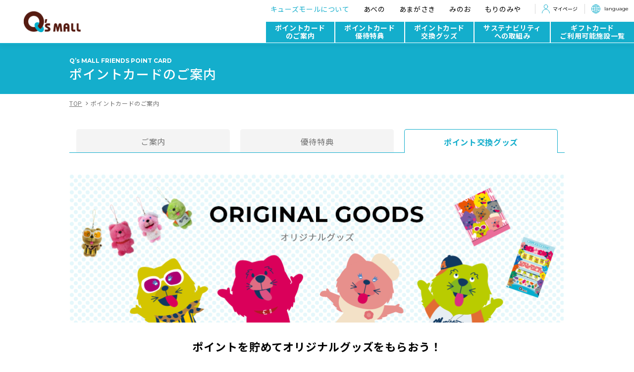

--- FILE ---
content_type: text/html; charset=UTF-8
request_url: https://cms.mallpro.jp/card/goods
body_size: 4806
content:
<!DOCTYPE html>
<html lang="ja">

  <head>

<meta charset="UTF-8">
<meta http-equiv="X-UA-Compatible" content="IE=edge">
<meta name="viewport" content="width=device-width, initial-scale=1.0">
<meta name="format-detection" content="telephone=no">

<meta name="keywords" content="キューズモール,QS,キューズ,東急不動産,ショッピングセンター,商業施設,qsmall">

    <title>ポイントカードのご案内 | キューズモール</title>
<meta name="description" content="キューズモールの施設ポイントカード「キューズモールフレンズポイントカード」の情報をご覧いただけます。">

<link rel="stylesheet" href="/theme/portal/assets/css/default.css">
<link rel="stylesheet" href="/theme/portal/assets/css/layout.css">
<link rel="stylesheet" href="/theme/portal/assets/css/layout-portal.css">
<link rel="preconnect" href="https://fonts.googleapis.com">
<link rel="preconnect" href="https://fonts.gstatic.com" crossorigin>
<link href="https://fonts.googleapis.com/css2?family=Montserrat:wght@400;500;600;700;800&family=Noto+Sans+JP:wght@400;500;700&display=swap" rel="stylesheet">
<link rel="shortcut icon" href="/theme/portal/assets/images/favicon/favicon.ico">
<link rel="image/png" sizes="16×16" href="/theme/portal/assets/images/favicon/icon-16x16.png">
<link rel="image/png" sizes="32×32" href="/theme/portal/assets/images/favicon/icon-32x32.png">
<link rel="apple-touch-icon" href="/theme/portal/assets/images/favicon/apple-touch-icon.png" sizes="180x180">
<link rel="icon" href="/theme/portal/assets/images/favicon/webclip-icon.png" sizes="192x192">
    <link rel="stylesheet" href="/theme/portal/assets/css/portal/layout-card.css">

    
<meta property="og:title" content="ポイントカードのご案内 | キューズモール">
<meta property="og:type" content="article">
<meta property="og:image" content="https://qs-mall.jp/theme/portal/assets/images/ogp.png">
<meta property="og:url" content="https://qs-mall.jp/card/goods">
<meta property="og:description" content="キューズモールの施設ポイントカード「キューズモールフレンズポイントカード」の情報をご覧いただけます。">
<meta property="og:site_name" content="キューズモール">
<meta property="og:locale" content="ja">
<meta property="fb:app_id" content="">

<script type="application/ld+json">
{
"@context": "https://schema.org",
"@graph": [{
"@id": "https://qs-mall.jp/#organization",
"@type": "Organization",
"image": {
"@id": "https://qs-mall.jp/#/schema/logo/image/"
},
"logo": {
"@type": "ImageObject",
"@id": "https://qs-mall.jp/#/schema/logo/image/",
"url": "https://qs-mall.jp/theme/portal/assets/images/portal/icon-sitelogo.png",
"contentUrl": "",
"width": 153,
"height": 87,
"inLanguage": "ja",
"caption": "キューズモール"
},
"name": "キューズモール",
"url": "https://qs-mall.jp/"
},
{
"@id": "https://qs-mall.jp/#website",
"@type": "WebSite",
"inLanguage": "ja",
"name": "キューズモール",
"description": "キューズモールのオフィシャルサイトです。",
"publisher": {
"@id": "https://qs-mall.jp/#organization"
},
      "potentialAction": [{
"@type": "SearchAction",
"target": {
"@type": "EntryPoint",
"urlTemplate": "https://qs-mall.jp/?s={search_term_string}"
},
"query-input": "required name=search_term_string"
}],
"url": "https://qs-mall.jp/"
},
{
"@id": "https://qs-mall.jp/card/goods#webpage",
"@type": "WebPage",
"breadcrumb": {
"@id": "https://qs-mall.jp/card/goods#breadcrumb"
},
"dateModified": "2026-01-22 07:34:59",
"datePublished": "2026-01-22 07:34:59",
"inLanguage": "ja",
"isPartOf": {
"@id": "https://qs-mall.jp/#website"
},
"name": "ポイントカードのご案内 | キューズモール",
"url": "https://qs-mall.jp/card/goods"
},
{
"@id": "https://qs-mall.jp/card/goods#breadcrumb",
"@type": "BreadcrumbList",
"itemListElement": [{
"@type": "ListItem",
"item": "https://qs-mall.jp/",
"name": "トップ",
"position": 1
}
,
{
"@type": "ListItem",
"item": "https://qs-mall.jp/card/goods",
"name": "ポイントカードのご案内",
"position": 2
}
]
}
]
}

</script>

<!-- Google Tag Manager -->
<script>(function(w,d,s,l,i){w[l]=w[l]||[];w[l].push({'gtm.start':
new Date().getTime(),event:'gtm.js'});var f=d.getElementsByTagName(s)[0],
j=d.createElement(s),dl=l!='dataLayer'?'&l='+l:'';j.async=true;j.src=
'https://www.googletagmanager.com/gtm.js?id='+i+dl;f.parentNode.insertBefore(j,f);
})(window,document,'script','dataLayer','GTM-MDCXS7F');</script>
<!-- End Google Tag Manager -->
  </head>

  <body>

<!-- Google Tag Manager (noscript)-->
<noscript><iframe src="https://www.googletagmanager.com/ns.html?id=GTM-MDCXS7F"
height="0" width="0" style="display:none;visibility:hidden"></iframe></noscript>
<!-- End Google Tag Manager (noscript) -->
    <div class="g-container -portal">

      <header class="g-header js-g-header">
<div class="header-inner">
<div class="site-logo">
<h1>
<a href="/"><img src="/theme/portal/assets/images/portal/icon-sitelogo.png" alt="Q's MALL"></a>
</h1>
</div>
<div class="right-content">
<div class="upper-menu">
<ul class="site-menu js-site-menu">
<li class="portal"><a href="/">キューズモールについて</a></li>
<li><a href="/abeno/">あべの</a></li>
<li><a href="/amagasaki/">あまがさき</a></li>
<li><a href="/minoh/">みのお</a></li>
<li><a href="/morinomiya/">もりのみや</a></li>
</ul>

<div class="_pc-only my-page"><a href="https://my.qs-mall.jp/mypage/members/login" target="_blank">マイページ</a></div>


<div class="_pc-only language cl-notranslate">
<a class="js-language ff-en">language</a>
<ul class="language-list">
<li><a class="cl-norewrite" href="https://qs-mall.jp">日本語</a></li>
<li><a href="https://qs-mall.jp.e.arp.hp.transer.com/">English</a></li>
<li><a href="https://qs-mall.jp.t.arp.hp.transer.com/">中文繁体</a></li>
<li><a href="https://qs-mall.jp.c.arp.hp.transer.com/">中文簡体</a></li>
<li><a href="https://qs-mall.jp.k.arp.hp.transer.com/">한국어</a></li>
</ul>
</div>


</div>

<div class="portal-menu _pc-only">
<ul>
<li><a href="/card/">ポイントカード<br class="_sp-only">のご案内</a></li>
<li><a href="/card/list">ポイントカード<br class="_sp-only">優待特典</a></li>
<li><a href="/card/goods">ポイントカード<br class="_sp-only">交換グッズ</a></li>
<li><a href="/csr/">サステナビリティ<br class="_sp-only">への取組み</a></li>
          <li><a href="/card/gift_card">ギフトカード<br>ご利用可能施設一覧</a></li>
</ul>
</div>

<div class="lower-menu">

<div class="my-page _sp-only"><a href="https://my.qs-mall.jp/mypage/members/login" target="_blank"><span>マイページ</span></a></div>

<div class="language _sp-only cl-notranslate"><a class="js-language"><span class="ff-en">language</span></a>
<ul class="language-list">
<li><a class="cl-norewrite" href="https://qs-mall.jp">日本語</a></li>
<li><a href="https://qs-mall.jp.e.arp.hp.transer.com/">English</a></li>
<li><a href="https://qs-mall.jp.t.arp.hp.transer.com/">中文繁体</a></li>
<li><a href="https://qs-mall.jp.c.arp.hp.transer.com/">中文簡体</a></li>
<li><a href="https://qs-mall.jp.k.arp.hp.transer.com/">한국어</a></li>
</ul>
</div>

</div>
</div>
<div class="portal-menu _sp-only">
<ul>
<li><a href="/card/">ポイントカード<br class="_sp-only">のご案内</a></li>
<li><a href="/card/list">ポイントカード<br class="_sp-only">優待特典</a></li>
<li><a href="/card/goods">ポイントカード<br class="_sp-only">交換グッズ</a></li>
<li><a href="/csr/">サステナビリティ<br class="_sp-only">への取組み</a></li>
        <li><a href="/card/gift_card">ギフトカード<br>ご利用可能施設一覧</a></li>
</ul>
</div>
</div>
</header>

      <main class="g-body">
        <div class="l-page-title">
          <div class="adjust-width">
            <h1><span class="ff-en">Q’s MALL FRIENDS POINT CARD</span>ポイントカードのご案内</h1>
          </div>
        </div>

        <div class="adjust-width">
          <div class="breadcrumbs">
            <ul>
              <li><a href="/">TOP</a></li>
              <li><span>ポイントカードのご案内</span></li>
            </ul>
          </div>

          <div class="l-tab-content">
            <ul>
              <li><a href="/card/">ご案内</a></li>
              <li><a href="/card/list">優待特典</a></li>
              <li class="-active"><span>ポイント<br class="_sp-only">交換グッズ</span></li>
            </ul>
          </div>

          <h2 class="hero -goods">
            <picture>
              <source media="(max-width:767px)" srcset="/theme/portal/assets/images/portal/card/hero-card-goods-sp.png">
              <img src="/theme/portal/assets/images/portal/card/hero-card-goods.png" alt="ORIGINAL GOODS オリジナルグッズ" loading="lazy">
            </picture>
          </h2>

          <div class="originalgoods">
            <div class="lead -goods">
              <p>ポイントを貯めてオリジナルグッズをもらおう！</p>
            </div>

            <div class="goods-container">

              <section class="col-item -p100">
                <div class="col-item-column">
                  <h3 class="col-item-title">
                    <img class="col-item-title-icon" src="/theme/portal/assets/images/portal/card/icon-goods-100.svg" alt="100 point" loading="lazy">キューズモール<br class="_sp-only">オリジナル絆創膏</h3>
                </div>
                <div class="image"><img src="/theme/portal/assets/images/portal/card/pict-goods-100-bansoukou-l.png" alt="キューズモールオリジナル絆創膏" loading="lazy"></div>
                <p class="text">ケガして落ち込んだら、これ貼って元気出してや！ あっという間に元気になれること間違いなしやで！</p>
              </section>

              <section class="col-item -p100">
                <div class="col-item-column">
                <h3 class="col-item-title">
                  <img class="col-item-title-icon" src="/theme/portal/assets/images/portal/card/icon-goods-100.svg" alt="100 point" loading="lazy">あぶらとり紙</h3>
                </div>
                <div class="image"><img src="/theme/portal/assets/images/portal/card/pict-goods-100-aburatorigami-l.jpg" alt="キラキラ女子への第一歩シート(あぶらとり紙)" loading="lazy"></div>
                <p class="text">カラフルでハッピーな気分になれそうなあぶらとり紙！さらっときれいな毎日をすごせちゃう！</p>
              </section>

              <section class="col-item -p400">
                <div class="col-item-column">
                <h3 class="col-item-title">
                  <img class="col-item-title-icon" src="/theme/portal/assets/images/portal/card/icon-goods-400.svg" alt="100 point" loading="lazy">ぬいぐるみ<br class="_sp-only">ストラップ<span>（いずれか1点）</span></h3>
                </div>
                <div class="image"><img src="/theme/portal/assets/images/portal/card/pict-goods-400-strap-l.png" alt="ぬいぐるみストラップ" loading="lazy"></div>
                <p class="text">キューズモール全12キャラクターのぬいぐるみストラップ！お気に入りのキャラクターをつれてお散歩しよう！</p>
              </section>


                          </div>

            <div class="caution">
              <p>※施設により取扱グッズが異なる場合がございます。</p>
              <p>※グッズは、なくなり次第終了となります。</p>
            </div>
          </div>
        </div>
      </main>

      <footer class="g-footer">
<p class="pagetop-fix js-pagetop js-pagetop-fixed ff-en"><span>PAGE<br>TOP</span></p>
<p class="pagetop js-pagetop ff-en _pc-only"><span>PAGE TOP</span></p>
<div class="adjust-width">
<div class="footer-links _pc-only">
<div class="left-content">
<div class="upper-content">
<ul>
<li><a href="/">トップページ</a></li>
<li><a href="/card/">ポイントカードのご案内</a></li>
<li><a href="/card/list">ポイントカード優待特典</a></li>
<li><a href="/card/goods">ポイントカード交換グッズ</a></li>
</ul>
<ul>
<li><a href="/csr/">サステナビリティへの取組み</a></li>
<li><a href="/mamasmile/">Mama Smile キューズモールは、ママを応援します！</a></li>
<li><a href="/togather/">To・gather ヒト・モノ・ココロがつながる場所</a></li>
</ul>
<ul class="sub">
<li><a href="/use/">サイトポリシー</a></li>
<li><a href="https://www.tokyuland-scm.co.jp/contact/policy" class="external" target="_blank">プライバシーポリシー</a></li>
</ul>
</div>
</div>
<div class="right-content">
<ul>
<li><a href="http://www.tokyu-land.co.jp/shopping-top/itsalwaysyou/" target="_blank"><img src="/theme/portal/assets/images/common/bnr-footer01.jpg" alt="" loading="lazy"></a></li>
<li><a href="http://www.tokyu-land.co.jp/shopping-top/" target="_blank"><img src="/theme/portal/assets/images/common/bnr-footer02.jpg" alt="" loading="lazy"></a></li>
</ul>
</div>
</div>
</div>
<div class="other-malls">
<ul>
<li><a class="abeno" href="/abeno/" target="_blank" rel="noopener">あべの<br class="_sp-only">キューズモール<span class="ff-en">ABENO</span></a></li>
<li><a class="amagasaki" href="/amagasaki/" target="_blank" rel="noopener">あまがさき<br class="_sp-only">キューズモール<span class="ff-en">AMAGASAKI</span></a></li>
<li><a class="minoh" href="/minoh/" target="_blank" rel="noopener">みのお<br class="_sp-only">キューズモール<span class="ff-en">MINOH</span></a></li>
<li><a class="morinomiya" href="/morinomiya/" target="_blank" rel="noopener">もりのみや<br class="_sp-only">キューズモールBASE<span class="ff-en">MORINOMIYA</span></a></li>
<li class="_pc-only"><a class="portal" href="/" target="_blank" rel="noopener">キューズモールポータルサイト<span class="ff-en">PORTAL</span></a></li>
</ul>
</div>
<p class="pagetop js-pagetop ff-en _sp-only"><span>PAGE TOP</span></p>
<div class="footer-sp-links _sp-only">
<div class="adjust-width">
<ul>
<li><a href="https://www.tokyu-land.co.jp/shopping-top/itsalwaysyou/" class="external" target="_blank" rel="noopener">It's Always You</a></li>
        <li><a href="https://www.tokyu-land.co.jp/urban/shopping/" class="external" target="_blank" rel="noopener">東急不動産ショッピングセンターのご紹介</a></li>
<li><a href="https://qs-mall.jp/use/" target="_blank" rel="noopener">サイトポリシー</a></li>
<li><a href="https://www.tokyuland-scm.co.jp/contact/policy" class="external" target="_blank" rel="noopener">プライバシーポリシー</a></li>
<li><a href="https://www.tokyu-fudosan-hd.co.jp/" class="external" target="_blank" rel="noopener">東急不動産ホールディングスグループ</a></li>
<li><a href="https://www.tokyu-land.co.jp/" class="external" target="_blank" rel="noopener">東急不動産株式会社</a></li>
<li><a href="https://www.tokyuland-scm.co.jp/" class="external" target="_blank" rel="noopener">東急不動産SCマネジメント株式会社</a></li>
</ul>
</div>
</div>
<div class="footer-bottom">
<div class="inner">
<ul>
<li><a href="https://www.tokyu-fudosan-hd.co.jp/" target="_blank" rel="noopener">東急不動産ホールディングスグループ</a></li>
<li><a href="https://www.tokyu-land.co.jp/" target="_blank" rel="noopener">東急不動産株式会社</a></li>
<li><a href="https://www.tokyuland-scm.co.jp/" target="_blank" rel="noopener">東急不動産SCマネジメント株式会社</a></li>
</ul>
<p class="copyright ff-en">Copyright &copy; TOKYU LAND SC MANAGEMENT.<br class="_sp-only">All rights reserved.</p>
</div>
</div>
</footer>
    </div>
    <script type="text/javascript" src="/theme/portal/assets/js/vendor.min.js"></script>
    <script type="text/javascript" src="/theme/portal/assets/js/common.min.js"></script>
    <script type="text/javascript" src="/theme/portal/assets/js/portal-common.min.js"></script>
  </body>

</html>



--- FILE ---
content_type: text/css
request_url: https://cms.mallpro.jp/theme/portal/assets/css/layout.css
body_size: 12508
content:
@charset "UTF-8";
/*======================================================================
 * サイト全体共通レイアウト
======================================================================*/
body {
	overflow-x: hidden;
	animation: fadeIn 2s ease 0s 1 normal;
	-webkit-animation: fadeIn 2s ease 0s 1 normal;
}

@keyframes fadeIn {
	0% {
		opacity: 0
	}
	100% {
		opacity: 1
	}
}

@-webkit-keyframes fadeIn {
	0% {
		opacity: 0
	}
	100% {
		opacity: 1
	}
}
/*------------------------------------------------------------
 *23年3月1日 追記 お知らせバー
------------------------------------------------------------*/


.btn_container{
	color:#fff;
	text-align: center;
	cursor:pointer;
}


.close_btn {
  display: block;
  position: relative;
  width: 30px;
  height: 30px;
}

 
.close_btn::before, .close_btn::after { 
  content: "";
  position: absolute;
  top: 50%;
  left: 50%;
  width: 3px;
  height: 24px;
  background: #fff;
}
 
.close_btn::before {
  transform: translate(-50%,-50%) rotate(45deg);
}
 
.close_btn::after {
  transform: translate(-50%,-50%) rotate(-45deg);
}


.notice_box{
	background: #FF7173;
	width: 100%;
}

.notice_box p{
	text-align: center;
	line-height: 60px;
	color: #fff;
}

.notice_date{
	margin-right: 2em;
	padding-left: 30px;
	    font-family: "Montserrat", sans-serif;
	background:url(../images/common/icon-attention.svg) no-repeat top left;
}

.action_close{
	position:relative;
}

.action_close .btn_container{
	position:absolute;
	right:1em;
	top:1em;
}

.add_control .action_close #close:checked ~ .btn_container{
	display: none;
}

.add_control .action_close #close:checked ~ .notice_box{
	display: none;
}

.checkbox{
	display: none;
}

.g-body{}
.g-body.one{}


@media screen and (max-width: 768px) {

	.btn_container{
		color:#fff;
		text-align: center;
		cursor:pointer;
	}


	.close_btn {
  		display: block;
  		position: relative;
		bottom:12px;
	}

 
	.close_btn::before, .close_btn::after 	{ 
  		content: "";
  		position: absolute;
  		top: 50%;
  		left: 50%;
  		width: 3px;
			height: 24px;
  		background: #fff;
	}
 
	.close_btn::before {
			transform: translate(-50%,-50%) rotate(45deg);
		}
 
	.close_btn::after {
		transform: translate(-50%,-50%) rotate(-45deg);
		}


	.notice_box{
		background: #FF7173;
		width: 100%;
	}

	.notice_box p{
		box-sizing: border-box;
		text-align:left;
		padding:0.5em;
		line-height:1.5;
		color: #fff;
		width: 94%;
		font-size: 14px;
	}

	.notice_date{
		margin-right:0.5em;
		padding-left: 25px;
	    font-family: "Montserrat", sans-serif;
		background:url(../images/common/icon-attention.svg) no-repeat top left;
	}

	.action_close .btn_container{
		position:absolute;
		right:0;
		top:1em;
	}
	
	.g-body{}
  .g-body.one{}

}

/*------------------------------------------------------------
 * container
------------------------------------------------------------*/
.g-container {
  padding-top: 87px;
  overflow-x: hidden;
}
@media screen and (max-width: 768px) {
  .g-container {
    padding-top: 0;
    padding-bottom: 60px;
  }
}
.g-container.-morinomiya .g-header {
  border-bottom-color: #BCCC14;
}
.g-container.-minoh .g-header {
  border-bottom-color: #FD6779;
}

.g-container.-amagasaki .g-header {
  border-bottom-color: #D9A222;
}

/*------------------------------------------------------------
 * swiper共通スタイル
------------------------------------------------------------*/
.slide-button-prev, .slide-button-next {
  position: absolute;
  top: 50%;
  z-index: 3;
  width: 34px;
  height: 34px;
  margin-top: -17px;
  border-radius: 50%;
  background: #fff;
  border: 1px solid #14AECC;
  -webkit-box-shadow: 0 3px 10px rgba(0, 0, 0, 0.12);
  box-shadow: 0 3px 10px rgba(0, 0, 0, 0.12);
  cursor: pointer;
  -webkit-transition: opacity 0.3s;
  transition: opacity 0.3s;
}
.slide-button-prev:hover, .slide-button-next:hover {
  opacity: 0.5;
}
@media screen and (max-width: 768px) {
  .slide-button-prev, .slide-button-next {
    display: none;
  }
}
.slide-button-prev::before, .slide-button-next::before {
  content: "";
  display: block;
  position: absolute;
  top: 50%;
  left: 50%;
  width: 8px;
  height: 8px;
  border-top: 1px solid #14AECC;
  border-right: 1px solid #14AECC;
  margin-top: -4px;
}
.slide-button-prev.swiper-button-disabled, .slide-button-next.swiper-button-disabled {
  opacity: 0;
  visibility: hidden;
}

.slide-button-next {
  right: 0;
}
@media screen and (max-width: 768px) {
  .slide-button-next {
    right: 7%;
  }
}
.slide-button-next::before {
  -webkit-transform: rotate(45deg);
  transform: rotate(45deg);
  margin-left: -6px;
}

.slide-button-prev {
  left: 0;
}
@media screen and (max-width: 768px) {
  .slide-button-prev {
    left: 7%;
  }
}
.slide-button-prev:before {
  margin-left: -3px;
  -webkit-transform: rotate(-135deg);
  transform: rotate(-135deg);
}

@media screen and (max-width: 768px) {
  .slide-scrollbar {
    margin-top: 2rem;
    background-color: #F4F4F4;
    border-radius: 5px;
  }
}
.slide-scrollbar .swiper-scrollbar-drag {
  height: 5px;
  background-color: #14AECC;
  border-radius: 5px;
}
.slide-scrollbar.swiper-scrollbar-disabled {
  display: none;
}

/*------------------------------------------------------------
 * header
------------------------------------------------------------*/
.g-header {
  position: fixed;
  left: 0;
  top: 0;
  width: 100%;
  padding: 0;
  border-bottom: 3px solid #DD1E6C;
  background: #ffffff;
  -webkit-box-shadow: 0 3px 10px rgba(0, 0, 0, 0.06);
  box-shadow: 0 3px 10px rgba(0, 0, 0, 0.06);
  z-index: 10;
}
@media screen and (max-width: 768px) {
  .g-header {
    position: relative;
  }
}

.header-inner {
  display: -webkit-box;
  display: -ms-flexbox;
  display: flex;
  -webkit-box-pack: justify;
  -ms-flex-pack: justify;
  justify-content: space-between;
  padding-left: 40px;
  /*  */
  position: relative;
}
@media screen and (max-width: 768px) {
  .header-inner {
    padding: 0;
  }
}
.header-inner .site-logo {
  display: -webkit-box;
  display: -ms-flexbox;
  display: flex;
  -webkit-box-align: center;
  -ms-flex-align: center;
  align-items: center;
}
.header-inner .site-logo a {
  display: block;
}
@media screen and (max-width: 1250px) {
  .header-inner .site-logo {
    width: 16vw;
  }
}
@media screen and (max-width: 860px) {
  .header-inner .site-logo {
    width: 12vw;
  }
}
@media screen and (max-width: 768px) {
  .header-inner .site-logo {
    position: absolute;
    width: 80px;
  }
}
.header-inner a {
  text-decoration: none;
}
.header-inner ul {
  padding: 0;
  list-style: none;
}
@media screen and (max-width: 768px) {
  .header-inner .right-content {
    width: 100%;
  }
}
.header-inner .upper-menu {
  display: -webkit-box;
  display: -ms-flexbox;
  display: flex;
  -webkit-box-pack: end;
  -ms-flex-pack: end;
  justify-content: flex-end;
  -webkit-box-align: center;
  -ms-flex-align: center;
  align-items: center;
  height: 36px;
}
@media screen and (max-width: 768px) {
  .header-inner .upper-menu {
    height: 24px;
    padding: 0;
  }
}
.header-inner .upper-menu ul {
  display: -webkit-box;
  display: -ms-flexbox;
  display: flex;
  margin: 0 28px 0 0;
}
@media screen and (max-width: 768px) {
  .header-inner .upper-menu ul {
    margin: 0;
    padding: 0 5.5vw;
    -webkit-box-pack: justify;
    -ms-flex-pack: justify;
    justify-content: space-between;
    -webkit-box-align: center;
    -ms-flex-align: center;
    align-items: center;
    border-bottom: 1px solid #707070;
    width: 100%;
    height: 100%;
    margin-bottom: 0;
  }
}
@media screen and (max-width: 350px) {
  .header-inner .upper-menu ul {
    padding: 0 3vw;
  }
}
.header-inner .upper-menu ul li {
  font-size: 1.4rem;
  margin-right: 2em;
}
@media screen and (max-width: 768px) {
  .header-inner .upper-menu ul li {
    font-size: 1rem;
    margin-right: 2%;
  }
}
.header-inner .upper-menu ul li:last-child {
  margin-right: 0;
}
.header-inner .upper-menu ul li a {
  color: #000000;
}
.header-inner .upper-menu ul li.abeno a {
  color: #DD1E6C;
}
.header-inner .upper-menu ul li.morinomiya a {
  color: #BCCC14;
}
.header-inner .upper-menu ul li.minoh a {
  color: #FD6779;
}

.header-inner .upper-menu ul li.amagasaki a {
  color: #D9A222;
}

.header-inner .upper-menu ul li.portal a {
  color: #14AECC;
}
.header-inner .upper-menu .site-menu {
  -webkit-transition: all 0.3s ease-in-out;
  transition: all 0.3s ease-in-out;
  -webkit-transform-origin: left top;
  transform-origin: left top;
}
.header-inner .upper-menu .site-menu.-js-hide {
  -webkit-transform: scaleX(0);
  transform: scaleX(0);
}
@media screen and (max-width: 1250px) {
  .header-inner .upper-menu .site-menu li {
    font-size: 1vw;
  }
}
@media screen and (max-width: 768px) {
  .header-inner .upper-menu .site-menu li {
    font-size: 1rem;
  }
}
@media screen and (max-width: 350px) {
  .header-inner .upper-menu .site-menu li {
    font-size: .9rem;
  }
}
@media screen and (max-width: 768px) {
  .header-inner .upper-menu .my-page, .header-inner .upper-menu .language {
    display: none;
  }
}
.header-inner .my-page, .header-inner .language {
  position: relative;
  font-size: 1rem;
}
.header-inner .my-page a, .header-inner .language a {
  display: block;
  color: #000000;
  letter-spacing: 0;
  text-decoration: none;
}
@media screen and (min-width: 769px) {
  .header-inner .my-page a, .header-inner .language a {
    display: -webkit-box;
    display: -ms-flexbox;
    display: flex;
    -webkit-box-align: center;
    -ms-flex-align: center;
    align-items: center;
    width: 100px;
    height: 36px;
  }
}
@media screen and (max-width: 768px) {
  .header-inner .my-page, .header-inner .language {
    display: -webkit-box;
    display: -ms-flexbox;
    display: flex;
    width: 60px;
    height: 50px;
    margin: 0;
    -webkit-box-align: end;
    -ms-flex-align: end;
    align-items: flex-end;
    -webkit-box-pack: center;
    -ms-flex-pack: center;
    justify-content: center;
  }
}
.header-inner .my-page span, .header-inner .language span {
  position: relative;
  padding-left: 2.2em;
}
@media screen and (max-width: 768px) {
  .header-inner .my-page span, .header-inner .language span {
    padding-left: 0;
    padding-top: 20px;
  }
}
.header-inner .my-page span:before, .header-inner .language span:before {
  position: absolute;
  content: "";
  width: 17px;
  height: 19px;
  left: 0;
  top: -2px;
}
@media screen and (max-width: 768px) {
  .header-inner .my-page span:before, .header-inner .language span:before {
    width: 16px;
    height: 18px;
    left: auto;
    right: 50%;
    top: 0;
    -webkit-transform: translateX(50%);
    transform: translateX(50%);
  }
}
.header-inner .my-page:before, .header-inner .language:before {
  content: "";
  position: absolute;
  left: 0;
  top: 0;
  bottom: 0;
  width: 1px;
  height: 20px;
  margin: auto;
  background: #D6D6D6;
}
@media screen and (max-width: 768px) {
  .header-inner .my-page:before, .header-inner .language:before {
    height: 100%;
  }
}
.header-inner .my-page a {
  padding: 0 0 0 36px;
  background: url("../images/common/icon-mypage.svg") 14px 50%/16px auto no-repeat;
}
@media screen and (max-width: 768px) {
  .header-inner .my-page a {
    width: 100%;
    height: 100%;
    padding: 32px 0 0;
    text-align: center;
    background-position: 50% 9px;
  }
}
.header-inner .language {
  position: relative;
  cursor: pointer;
}
.header-inner .language > a {
  padding: 0 0 0 40px;
  background: url("../images/common/icon-language.svg") 14px 50%/18px auto no-repeat;
}
@media screen and (max-width: 768px) {
  .header-inner .language > a {
    width: 100%;
    height: 100%;
    padding: 32px 0 0;
    text-align: center;
    background-position: 50% 9px;
  }
}
.header-inner .language .language-list {
  display: none;
  position: absolute;
  top: 36px;
  right: 0;
  width: 100%;
  margin: 0;
  opacity: 0;
  visibility: hidden;
  z-index: -99;
  background: #ffffff;
  border: 1px solid #D6D6D6;
}
@media screen and (max-width: 768px) {
  .header-inner .language .language-list {
    top: 50px;
  }
}
.header-inner .language .language-list.-open {
  display: block;
  opacity: 1;
  visibility: visible;
  z-index: 4;
  right: -10px;
}
@media screen and (max-width: 768px) {
  .header-inner .language .language-list.-open {
    right: 0;
  }
}
.header-inner .language .language-list li {
  display: block;
  border-top: 1px solid #D6D6D6;
  margin: 0;
  font-size: 1.2rem;
}
.header-inner .language .language-list li:first-child {
  border-top: none;
}
.header-inner .language .language-list li a {
  display: block;
  width: 100%;
  height: auto;
  padding: 4px;
  color: #858585;
}
.header-inner .header-search {
  -webkit-box-flex: 0;
  -ms-flex: 0 0 auto;
  flex: 0 0 auto;
  width: 100px;
  overflow: hidden;
  -webkit-transition: width 0.3s ease-in-out;
  transition: width 0.3s ease-in-out;
}
.header-inner .header-search.-js-active {
  width: 461px;
}
.header-inner .header-search.-js-active .search-inner {
  -webkit-transform: translateX(-100px);
  transform: translateX(-100px);
}
.header-inner .header-search .search-inner {
  display: -webkit-box;
  display: -ms-flexbox;
  display: flex;
  width: 561px;
  -webkit-transition: -webkit-transform 0.3s ease-in-out;
  transition: -webkit-transform 0.3s ease-in-out;
  transition: transform 0.3s ease-in-out;
  transition: transform 0.3s ease-in-out, -webkit-transform 0.3s ease-in-out;
}
.header-inner .header-search .search-inner > * {
  -webkit-box-flex: 0;
  -ms-flex: 0 0 auto;
  flex: 0 0 auto;
}
.header-inner .header-search button {
  background: transparent;
  border: none;
  border-radius: 0;
}
.header-inner .header-search .search-toggle {
  position: relative;
  width: 100px;
  height: 36px;
  padding: 8px 10px 8px 30px;
  font-size: 1rem;
  background: url("../images/common/icon-search.svg") 9px 50%/auto 15px no-repeat;
}
.header-inner .header-search .search-toggle::before {
  content: "";
  position: absolute;
  left: 0;
  top: 0;
  bottom: 0;
  width: 1px;
  height: 20px;
  margin: auto;
  background: #D6D6D6;
}
.header-inner .header-search .header-search-form {
  display: -webkit-box;
  display: -ms-flexbox;
  display: flex;
  position: relative;
}
.header-inner .header-search .header-search-form input {
  outline: 0;
  -webkit-appearance: none;
  -moz-appearance: none;
  appearance: none;
  width: 420px;
  margin-top: 3px;
  padding: 2px 0 2px 32px;
  color: #A6A6A6;
  border: 1px solid #707070;
}
.header-inner .header-search .header-search-form input::-webkit-input-placeholder {
  color: #A6A6A6;
}
.header-inner .header-search .header-search-form input::-moz-placeholder {
  color: #A6A6A6;
}
.header-inner .header-search .header-search-form input:-ms-input-placeholder {
  color: #A6A6A6;
}
.header-inner .header-search .header-search-form input::-ms-input-placeholder {
  color: #A6A6A6;
}
.header-inner .header-search .header-search-form input::placeholder {
  color: #A6A6A6;
}
.header-inner .header-search .header-search-form button[type=submit] {
  position: absolute;
  left: 6px;
  top: 0;
  bottom: 0;
  width: 20px;
  height: 20px;
  margin: auto;
  background: url("../images/common/icon-search.svg") 50% 50%/auto 15px no-repeat;
}
.header-inner .header-search .search-close {
  position: relative;
  width: 41px;
  height: 36px;
}
.header-inner .header-search .search-close::before, .header-inner .header-search .search-close::after {
  content: "";
  position: absolute;
  left: 0;
  right: 0;
  top: 0;
  bottom: 0;
  width: 18px;
  height: 1px;
  margin: auto;
  background: #14AECC;
}
.header-inner .header-search .search-close::before {
  -webkit-transform: rotate(45deg);
  transform: rotate(45deg);
}
.header-inner .header-search .search-close::after {
  -webkit-transform: rotate(-45deg);
  transform: rotate(-45deg);
}
@media screen and (max-width: 768px) {
  .header-inner .header-search {
    display: none;
  }
}
.header-inner .lower-menu {
  display: -webkit-box;
  display: -ms-flexbox;
  display: flex;
  -webkit-box-pack: end;
  -ms-flex-pack: end;
  justify-content: flex-end;
  -webkit-box-align: center;
  -ms-flex-align: center;
  align-items: center;
}
.header-inner .lower-menu ul {
  display: -webkit-box;
  display: -ms-flexbox;
  display: flex;
}
.header-inner .lower-menu .header-menu {
  margin: 0;
}
@media screen and (max-width: 768px) {
  .header-inner .lower-menu .header-menu {
    display: none;
  }
}
.header-inner .lower-menu .header-menu li {
  margin-right: 30px;
  font-size: 1.4rem;
}
@media screen and (max-width: 1250px) {
  .header-inner .lower-menu .header-menu li {
    margin-right: 2em;
    font-size: 1vw;
  }
}
@media screen and (max-width: 860px) {
  .header-inner .lower-menu .header-menu li {
    margin-right: 1em;
  }
}
.header-inner .lower-menu .header-menu li a {
  display: block;
  text-decoration: none;
  color: #000000;
}
.header-inner .lower-menu .header-menu li.-current {
  border-bottom: 2px solid;
}
@media screen and (max-width: 768px) {
  .header-inner .lower-menu .header-menu li {
    width: 50%;
  }
}
.header-inner .lower-menu .header-nav {
  position: absolute;
  padding: 40px;
  right: 0;
  left: 100%;
  top: 90px;
  width: 100%;
  min-height: 445px;
  background-color: #14AECC;
  -webkit-transition: opacity 0.4s;
  transition: opacity 0.4s;
  opacity: 0;
  z-index: -1;
}

 .header-inner .lower-menu .header-nav.one {
        margin-top:0 !important;
  }

@media screen and (max-width: 1250px) {
  .header-inner .lower-menu .header-nav {
    padding: 40px 20px;
  }
}
@media screen and (max-width: 768px) {
  .header-inner .lower-menu .header-nav {
    /* top:77px; */
    padding: 15px 0 120px;
  }
    
    
}

@media screen and (max-width: 488px) {
  .header-inner .lower-menu .header-nav {
    /* top: 134px; */
    padding: 15px 0 120px;
  }
}


.header-inner .lower-menu .header-nav.-open {
  position: absolute;
  opacity: 1;
  z-index: 0;
  width: 100%;
  left: 0;
}
@media screen and (max-width: 768px) {
  .header-inner .lower-menu .header-nav.-open {
    position: fixed;
    height: 100%;
    overflow-y: scroll;
  }
}
.header-inner .lower-menu .header-nav.-fixed {
  position: fixed;
}
.header-inner .lower-menu .header-nav .adjust-width {
  display: -webkit-box;
  display: -ms-flexbox;
  display: flex;
  -webkit-box-pack: justify;
  -ms-flex-pack: justify;
  justify-content: space-between;
  width: 100%;
}
@media screen and (max-width: 768px) {
  .header-inner .lower-menu .header-nav .adjust-width {
    -ms-flex-wrap: wrap;
    flex-wrap: wrap;
  }
}
.header-inner .lower-menu .header-nav .main-menu {
  display: -webkit-box;
  display: -ms-flexbox;
  display: flex;
  width: 65%;
  -webkit-box-pack: justify;
  -ms-flex-pack: justify;
  justify-content: space-between;
}
@media screen and (max-width: 768px) {
  .header-inner .lower-menu .header-nav .main-menu {
    width: 100vw;
    -ms-flex-wrap: wrap;
    flex-wrap: wrap;
    margin: 0 calc(50% - 50vw);
    font-weight: bold;
  }
}
.header-inner .lower-menu .header-nav .main-menu a {
  text-decoration: none;
  color: #ffffff;
  display: block;
}
.header-inner .lower-menu .header-nav .main-menu .left-content, .header-inner .lower-menu .header-nav .main-menu .right-content {
  width: 46%;
}
@media screen and (max-width: 768px) {
  .header-inner .lower-menu .header-nav .main-menu .left-content, .header-inner .lower-menu .header-nav .main-menu .right-content {
    width: 100%;
  }
}
.header-inner .lower-menu .header-nav .main-menu .left-content ul, .header-inner .lower-menu .header-nav .main-menu .right-content ul {
  display: block;
}
@media screen and (max-width: 768px) {
  .header-inner .lower-menu .header-nav .main-menu .left-content ul, .header-inner .lower-menu .header-nav .main-menu .right-content ul {
    display: -webkit-box;
    display: -ms-flexbox;
    display: flex;
    -ms-flex-wrap: wrap;
    flex-wrap: wrap;
  }
}
.header-inner .lower-menu .header-nav .main-menu .left-content ul li, .header-inner .lower-menu .header-nav .main-menu .right-content ul li {
  border-top: 1px solid rgba(255, 255, 255, 0.5);
}
@media screen and (max-width: 768px) {
  .header-inner .lower-menu .header-nav .main-menu .left-content ul li, .header-inner .lower-menu .header-nav .main-menu .right-content ul li {
    width: 50%;
    border-bottom: 1px solid #F7F7F7;
    border-right: 1px solid #F7F7F7;
  }
  .header-inner .lower-menu .header-nav .main-menu .left-content ul li:first-child, .header-inner .lower-menu .header-nav .main-menu .left-content ul li:nth-child(2), .header-inner .lower-menu .header-nav .main-menu .right-content ul li:first-child, .header-inner .lower-menu .header-nav .main-menu .right-content ul li:nth-child(2) {
    border-top: 1px solid #F7F7F7;
  }
  .header-inner .lower-menu .header-nav .main-menu .left-content ul li:nth-child(2n), .header-inner .lower-menu .header-nav .main-menu .right-content ul li:nth-child(2n) {
    border-right: none;
  }
}
.header-inner .lower-menu .header-nav .main-menu .left-content ul li a, .header-inner .lower-menu .header-nav .main-menu .right-content ul li a {
  position: relative;
  padding: 16px 30px 16px 20px;
}
@media screen and (max-width: 768px) {
  .header-inner .lower-menu .header-nav .main-menu .left-content ul li a, .header-inner .lower-menu .header-nav .main-menu .right-content ul li a {
    display: -webkit-box;
    display: -ms-flexbox;
    display: flex;
    height: 60px;
    padding: 5px;
    -webkit-box-pack: center;
    -ms-flex-pack: center;
    justify-content: center;
    -webkit-box-align: center;
    -ms-flex-align: center;
    align-items: center;
    text-align: center;
    font-size: 1.4rem;
  }
}
.header-inner .lower-menu .header-nav .main-menu .left-content ul li a:after, .header-inner .lower-menu .header-nav .main-menu .right-content ul li a:after {
  position: absolute;
  content: "";
  right: 20px;
  top: 50%;
  width: 7px;
  height: 7px;
  border: 1px solid;
  border-color: #ffffff #ffffff transparent transparent;
  -webkit-transform: translateY(-50%) rotate(45deg);
  transform: translateY(-50%) rotate(45deg);
}
@media screen and (max-width: 768px) {
  .header-inner .lower-menu .header-nav .main-menu .left-content ul li a:after, .header-inner .lower-menu .header-nav .main-menu .right-content ul li a:after {
    content: none;
  }
}
.header-inner .lower-menu .header-nav .main-menu .left-content ul li:last-child a, .header-inner .lower-menu .header-nav .main-menu .right-content ul li:last-child a {
  border-bottom: 1px solid rgba(255, 255, 255, 0.5);
}
@media screen and (max-width: 768px) {
  .header-inner .lower-menu .header-nav .main-menu .left-content ul li:last-child a, .header-inner .lower-menu .header-nav .main-menu .right-content ul li:last-child a {
    border: none;
  }
}
@media screen and (max-width: 768px) {
  .header-inner .lower-menu .header-nav .main-menu .right-content ul li:first-child, .header-inner .lower-menu .header-nav .main-menu .right-content ul li:nth-child(2) {
    border-top: none;
  }
  .header-inner .lower-menu .header-nav .main-menu .right-content ul li:nth-last-child(2), .header-inner .lower-menu .header-nav .main-menu .right-content ul li:last-child {
    border-bottom: 1px solid #F7F7F7;
  }
}
.header-inner .lower-menu .header-nav .sub-menu {
  width: 18.5%;
  margin-right: 12%;
}
@media screen and (max-width: 768px) {
  .header-inner .lower-menu .header-nav .sub-menu {
    width: 100%;
    margin-right: 0;
  }
}
.header-inner .lower-menu .header-nav .sub-menu a {
  color: #ffffff;
}
.header-inner .lower-menu .header-nav .sub-menu ul {
  display: block;
}
.header-inner .lower-menu .header-nav .sub-menu ul li {
  margin-bottom: 0.3em;
  text-indent: -1.2em;
  padding-left: 1.2em;
}
@media screen and (max-width: 768px) {
  .header-inner .lower-menu .header-nav .sub-menu ul li:last-child {
    margin-bottom: 1em;
  }
}
.header-inner .lower-menu .header-nav .sub-menu ul li a {
  position: relative;
  font-size: 1.3rem;
  padding-left: 1.5em;
}
.header-inner .lower-menu .header-nav .sub-menu ul li a:after {
  position: absolute;
  content: "";
  left: 0;
  top: 50%;
  width: 7px;
  height: 7px;
  border: 1px solid;
  border-color: #ffffff #ffffff transparent transparent;
  -webkit-transform: translateY(-50%) rotate(45deg);
  transform: translateY(-50%) rotate(45deg);
}
.header-inner .lower-menu .header-nav a.info-button {
  display: block;
  border: 1px solid #ffffff;
  border-radius: 5px;
  padding: 10px;
  color: #ffffff;
  width: 100%;
  text-align: center;
  margin-top: 10px;
  font-weight: bold;
}
.header-inner .lower-menu .header-nav a.info-button:first-child {
  margin-top: 0;
}
.header-inner .lower-menu .header-nav a.info-button span {
  position: relative;
  padding-left: 30px;
}
.header-inner .lower-menu .header-nav a.info-button span:before {
  position: absolute;
  content: "";
  width: 27px;
  height: 22px;
  left: 0;
  top: 50%;
  -webkit-transform: translateY(-50%);
  transform: translateY(-50%);
  background: url("../images/common/icon-car.svg") no-repeat;
  background-size: 100%;
}
.header-inner .lower-menu .header-nav a.info-button.business-hours span:before {
  width: 23px;
  height: 23px;
  background: url("../images/common/icon-time.svg") no-repeat;
  background-size: 100%;
}
.header-inner .lower-menu .header-nav a.info-button.parking span {
  padding-left: 36px;
}
.header-inner .lower-menu .header-nav .qsmall-site {
  background: #ffffff;
}
.header-inner .lower-menu .header-nav .qsmall-site p.heading {
  display: block;
  width: 100%;
  text-align: center;
  margin: 1em 0;
}
.header-inner .lower-menu .header-nav .qsmall-site ul {
  display: -webkit-box;
  display: -ms-flexbox;
  display: flex;
  -ms-flex-wrap: wrap;
  flex-wrap: wrap;
  margin: 0;
}
.header-inner .lower-menu .header-nav .qsmall-site ul li {
  width: 50%;
  text-align: center;
}
.header-inner .lower-menu .header-nav .qsmall-site ul li:last-child {
  width: 100%;
}
.header-inner .lower-menu .header-nav .qsmall-site ul li a {
  position: relative;
  display: -webkit-box;
  display: -ms-flexbox;
  display: flex;
  -webkit-box-align: center;
  -ms-flex-align: center;
  align-items: center;
  -webkit-box-pack: center;
  -ms-flex-pack: center;
  justify-content: center;
  border-bottom: 1px solid #ffffff;
  border-right: 1px solid #ffffff;
  color: #ffffff;
  font-weight: bold;
  min-height: 81px;
  height: 100%;
}
@media screen and (max-width: 768px) {
  .header-inner .lower-menu .header-nav .qsmall-site ul li a {
    font-size: 1.4rem;
    min-height: 60px;
  }
}
.header-inner .lower-menu .header-nav .qsmall-site ul li a.abeno {
  background: #DD1E6C;
}
.header-inner .lower-menu .header-nav .qsmall-site ul li a.amagasaki {
  background: #D9A222;
}
.header-inner .lower-menu .header-nav .qsmall-site ul li a.minoh {
  background: #FD6779;
}
.header-inner .lower-menu .header-nav .qsmall-site ul li a.morinomiya {
  background: #BCCC14;
}
.header-inner .lower-menu .header-nav .qsmall-site ul li a.portal {
  background: #14AECC;
}
.header-inner .lower-menu .header-nav .qsmall-site ul li a span {
  opacity: 0.15;
  color: #ffffff;
  position: absolute;
  top: 50%;
  right: 50%;
  -webkit-transform: translate(50%, -50%);
  transform: translate(50%, -50%);
  font-weight: bold;
  font-size: 3.6rem;
}
@media screen and (max-width: 768px) {
  .header-inner .lower-menu .header-nav .qsmall-site ul li a span {
    font-size: 2rem;
  }
}
.header-inner .lower-menu .header-nav .sns-link {
  background: #ffffff;
  padding: 40px 0;
}
@media screen and (max-width: 768px) {
  .header-inner .lower-menu .header-nav .sns-link {
    font-size: 2rem;
  }
}
.header-inner .lower-menu .header-nav .sns-link ul {
  display: -webkit-box;
  display: -ms-flexbox;
  display: flex;
  -webkit-box-pack: center;
  -ms-flex-pack: center;
  justify-content: center;
  -webkit-box-align: center;
  -ms-flex-align: center;
  align-items: center;
}
.header-inner .lower-menu .header-nav .sns-link ul li {
  margin-right: 20px;
}
.header-inner .lower-menu .header-nav .sns-link ul li:last-child {
  margin-right: 0;
}
.header-inner .lower-menu .header-nav .info-button-group {
  display: -webkit-box;
  display: -ms-flexbox;
  display: flex;
  -webkit-box-pack: justify;
  -ms-flex-pack: justify;
  justify-content: space-between;
  margin-bottom: 20px;
}
.header-inner .lower-menu .header-nav .info-button-group .info-button {
  margin: 0;
  width: 46.8%;
}

.sp-content {
  width: 100%;
}
.sp-content .search-form {
  width: 100%;
  height: 60px;
}
.sp-content .search-form button[type=submit] {
  top: 0;
  bottom: 0;
  margin: auto;
}

.icon-menu {
  position: relative;
  display: block;
  height: 50px;
  width: 60px;
  background: #14AECC;
  padding: 12px 18px;
  cursor: pointer;
}
.icon-menu i {
  position: absolute;
  display: block;
  width: 24px;
  height: 1px;
  background-color: #ffffff;
  -webkit-transition: ease 0.4s;
  transition: ease 0.4s;
}
.icon-menu i:nth-child(1) {
  top: 11px;
}
.icon-menu i:nth-child(2) {
  top: 18px;
}
.icon-menu i:nth-child(3) {
  top: 25px;
}
.icon-menu span {
  display: block;
  width: 100%;
  font-size: 1rem;
  color: #ffffff;
  position: absolute;
  bottom: 3px;
  right: 50%;
  -webkit-transform: translateX(50%);
  transform: translateX(50%);
  text-align: center;
}
.icon-menu .close {
  opacity: 0;
}
.icon-menu.-active .open {
  opacity: 0;
}
.icon-menu.-active .close {
  opacity: 1;
}
.icon-menu.-active i:nth-child(1) {
  top: 16px;
  -webkit-transform: rotate(45deg);
  transform: rotate(45deg);
}
.icon-menu.-active i:nth-child(2) {
  opacity: 0;
}
.icon-menu.-active i:nth-child(3) {
  top: 16px;
  -webkit-transform: rotate(-45deg);
  transform: rotate(-45deg);
}
.icon-menu.-js-scroll {
  position: fixed;
  top: 0;
  right: 0;
  z-index: 100;
}
.icon-menu.-js-scroll + .header-nav {
  top: 50px !important;
}

/*------------------------------------------------------------
 * footer
------------------------------------------------------------*/
.pagetop-fix {
  position: fixed;
  bottom: 34px;
  right: 10px;
  z-index: 4;
  margin: 0;
  width: 70px;
  height: 70px;
  border-radius: 50%;
  background: #14AECC;
  cursor: pointer;
  font-size: 1.4rem;
  color: #ffffff;
  text-align: center;
  -webkit-box-shadow: 0 3px 6px rgba(0, 0, 0, 0.16);
  box-shadow: 0 3px 6px rgba(0, 0, 0, 0.16);
  opacity: 0;
  visibility: hidden;
  -webkit-transform: translate(0, 30px);
  transform: translate(0, 30px);
  -webkit-transition: opacity 0.3s, visibility 0.3s, -webkit-transform 0.3s;
  transition: opacity 0.3s, visibility 0.3s, -webkit-transform 0.3s;
  transition: opacity 0.3s, visibility 0.3s, transform 0.3s;
  transition: opacity 0.3s, visibility 0.3s, transform 0.3s, -webkit-transform 0.3s;
}
@media screen and (max-width: 768px) {
  .pagetop-fix {
    width: 60px;
    height: 60px;
    font-size: 1.1rem;
    bottom: 75px;
  }
}
.pagetop-fix span {
  position: absolute;
  top: 53%;
  right: 50%;
  -webkit-transform: translate(50%, -50%);
  transform: translate(50%, -50%);
  line-height: 1.43;
}
@media screen and (min-width: 769px) {
  .pagetop-fix:hover {
    opacity: 0.5;
  }
}
.pagetop-fix.-js-fadein {
  opacity: 1;
  visibility: visible;
  -webkit-transform: translate(0, 0);
  transform: translate(0, 0);
}
.pagetop-fix.-js-fixed {
  position: absolute;
  bottom: 216px;
  z-index: 1000;
  right: 10px;
}
@media screen and (max-width: 768px) {
  .pagetop-fix.-js-fixed {
    bottom: 112px;
  }
}

.g-footer {
  position: relative;
  text-align: center;
  background: #F4F4F4;
}
@media screen and (max-width: 768px) {
  .g-footer {
    background: #ffffff;
  }
}
.g-footer ul {
  padding: 0;
  list-style: none;
}
.g-footer ul a {
  text-decoration: none;
}
.g-footer .footer-banner-container {
  position: relative;
  max-width: 1000px;
  margin: 20px auto 0;
}
.g-footer .footer-banner-container .swiper-button-disabled {
  display: none;
}
@media screen and (max-width: 768px) {
  .g-footer .footer-banner-container {
    margin: 20px auto;
  }
}
.g-footer .footer-banner-container .swiper-button-next, .g-footer .footer-banner-container .swiper-button-prev {
  position: absolute;
  top: 55%;
  width: 34px;
  height: 34px;
  z-index: 3;
  cursor: pointer;
  -webkit-transition: opacity 0.3s;
  transition: opacity 0.3s;
}
.g-footer .footer-banner-container .swiper-button-next:hover, .g-footer .footer-banner-container .swiper-button-prev:hover {
  opacity: 0.5;
}
.g-footer .footer-banner-container .swiper-button-next:before, .g-footer .footer-banner-container .swiper-button-prev:before {
  position: absolute;
  content: "";
  width: calc(100% - 2px);
  height: calc(100% - 2px);
  top: 0;
  left: 0;
  border-radius: 50%;
  background: #ffffff;
  border: 1px solid #14AECC;
  -webkit-box-shadow: 0 3px 10px rgba(0, 0, 0, 0.12);
  box-shadow: 0 3px 10px rgba(0, 0, 0, 0.12);
}
.g-footer .footer-banner-container .swiper-button-next:after, .g-footer .footer-banner-container .swiper-button-prev:after {
  content: "";
  display: block;
  position: absolute;
  top: 65%;
  right: 64%;
  -webkit-transform: translate(50%, -50%) rotate(45deg);
  transform: translate(50%, -50%) rotate(45deg);
  width: 8px;
  height: 8px;
  border-top: 1px solid #14AECC;
  border-right: 1px solid #14AECC;
  margin: -5px 0 0 -8px;
}
.g-footer .footer-banner-container .swiper-button-next {
  right: -15px;
}
.g-footer .footer-banner-container .swiper-button-next:after {
  margin-right: -3px;
}
.g-footer .footer-banner-container .swiper-button-prev {
  left: -15px;
}
.g-footer .footer-banner-container .swiper-button-prev:after {
  margin-left: -5px;
  right: 43%;
  -webkit-transform: translate(50%, -50%) rotate(-135deg);
  transform: translate(50%, -50%) rotate(-135deg);
}
.g-footer .footer-banner {
  overflow-x: hidden;
}
.g-footer .footer-banner ul {
  padding: 0;
  list-style: none;
}
.g-footer .footer-banner ul li img {
  width: 100%;
}
.g-footer .footer-banner .swiper-wrapper {
  max-width: 1000px;
  margin: 20px auto;
}
.g-footer .footer-card-links ul {
  display: -webkit-box;
  display: -ms-flexbox;
  display: flex;
  -webkit-box-pack: center;
  -ms-flex-pack: center;
  justify-content: center;
}
@media screen and (max-width: 768px) {
  .g-footer .footer-card-links ul {
    -ms-flex-wrap: wrap;
    flex-wrap: wrap;
  }
}
.g-footer .footer-card-links ul li {
  margin-right: 20px;
  width: 150px;
}
@media screen and (max-width: 768px) {
  .g-footer .footer-card-links ul li {
    -ms-flex-wrap: wrap;
    flex-wrap: wrap;
    width: 46.8%;
    margin-right: 6.4%;
  }
  .g-footer .footer-card-links ul li:nth-child(2n) {
    margin-right: 0;
  }
  .g-footer .footer-card-links ul li:nth-child(n+3) {
    margin-top: 20px;
  }
}
.g-footer .footer-card-links ul li:last-child {
  margin-right: 0;
}
.g-footer .footer-card-links ul li a {
  position: relative;
  display: -webkit-box;
  display: -ms-flexbox;
  display: flex;
  -webkit-box-pack: center;
  -ms-flex-pack: center;
  justify-content: center;
  -webkit-box-align: center;
  -ms-flex-align: center;
  align-items: center;
  padding: 0 30px 0 0;
  background: #ffffff;
  color: #000000;
  line-height: 1.42;
  width: 100%;
  height: 60px;
  font-size: 1.4rem;
  text-align: left;
}
@media screen and (max-width: 768px) {
  .g-footer .footer-card-links ul li a {
    width: 100%;
    color: #000000;
    background: #F4F4F4;
  }
}
.g-footer .footer-card-links ul li a:after {
  position: absolute;
  content: "";
  width: 16px;
  height: 12px;
  right: 10px;
  top: 50%;
  -webkit-transform: translateY(-50%);
  transform: translateY(-50%);
  background: url("../images/common/icon-blank.svg") no-repeat;
  background-size: contain;
}
@media screen and (max-width: 768px) {
  .g-footer .footer-card-links ul li a:after {
    right: 10px;
  }
}
.g-footer .footer-links {
  display: -webkit-box;
  display: -ms-flexbox;
  display: flex;
  -webkit-box-pack: justify;
  -ms-flex-pack: justify;
  justify-content: space-between;
  text-align: left;
  margin-top: 40px;
}
@media screen and (max-width: 768px) {
  .g-footer .footer-links {
    display: none;
  }
}
.g-footer .footer-links ul {
  margin: 0;
}
.g-footer .footer-links ul a {
  color: #000000;
}
.g-footer .footer-links .left-content {
  -webkit-box-flex: 1;
  -ms-flex: 1;
  flex: 1;
}
.g-footer .footer-links .left-content .upper-content {
  display: -webkit-box;
  display: -ms-flexbox;
  display: flex;
  -webkit-box-pack: justify;
  -ms-flex-pack: justify;
  justify-content: space-between;
}
.g-footer .footer-links .left-content .upper-content ul {
  margin-right: 20px;
}
.g-footer .footer-links .left-content .upper-content ul:last-child {
  margin-right: 0;
}
.g-footer .footer-links .left-content .upper-content ul li {
  line-height: 1.68;
  text-indent: -1.5em;
  padding-left: 1.5em;
  margin-bottom: 1em;
}
.g-footer .footer-links .left-content .upper-content ul li a {
  position: relative;
  padding-left: 1.5em;
}
.g-footer .footer-links .left-content .upper-content ul li a:before {
  content: "";
  display: block;
  position: absolute;
  top: 14px;
  left: 8px;
  width: 6px;
  height: 6px;
  border-top: 1px solid #14AECC;
  border-right: 1px solid #14AECC;
  -webkit-transform: rotate(45deg);
  transform: rotate(45deg);
  margin: -4px 0 0 -8px;
}
.g-footer .footer-links .left-content .upper-content ul.sub li {
  margin-bottom: 0.55em;
  line-height: 1.2;
}
.g-footer .footer-links .left-content .upper-content ul.sub li a {
  color: #727272;
  font-size: 1.2rem;
}
.g-footer .footer-links .left-content .upper-content ul.sub li a.external {
  padding-right: 18px;
  background: url('../images/common/icon-blank.svg') no-repeat right 5px;
  background-size: 13px auto;
}
.g-footer .footer-links .left-content .upper-content ul.sub li a:before {
  top: 11px;
}
.g-footer .footer-links .left-content .lower-content {
  margin-top: 1em;
}
.g-footer .footer-links .left-content .lower-content ul {
  display: -webkit-box;
  display: -ms-flexbox;
  display: flex;
  -webkit-box-align: center;
  -ms-flex-align: center;
  align-items: center;
}
.g-footer .footer-links .left-content .lower-content ul li {
  margin-right: 25px;
}
.g-footer .footer-links .left-content .lower-content ul li:last-child {
  margin-right: 0;
}
.g-footer .footer-links .right-content {
  width: 230px;
  margin-left: 8%;
}
.g-footer .footer-links .right-content ul li {
  margin-top: 20px;
}
.g-footer .footer-links .right-content ul li:first-child {
  margin-top: 0;
}
.g-footer .other-malls {
  margin-top: 3em;
}
@media screen and (max-width: 768px) {
  .g-footer .other-malls {
    margin-top: 20px;
  }
}
.g-footer .other-malls ul {
  display: -webkit-box;
  display: -ms-flexbox;
  display: flex;
}
@media screen and (max-width: 768px) {
  .g-footer .other-malls ul {
    -ms-flex-wrap: wrap;
    flex-wrap: wrap;
  }
}
.g-footer .other-malls ul li {
  width: 20%;
}
@media screen and (max-width: 768px) {
  .g-footer .other-malls ul li {
    width: 50%;
  }
}
@media screen and (max-width: 768px) {
  .g-footer .other-malls ul li:last-child {
    width: 100%;
  }
}
.g-footer .other-malls ul li:last-child a {
  border-right: none;
}
.g-footer .other-malls ul li a {
  position: relative;
  display: -webkit-box;
  display: -ms-flexbox;
  display: flex;
  -webkit-box-align: center;
  -ms-flex-align: center;
  align-items: center;
  -webkit-box-pack: center;
  -ms-flex-pack: center;
  justify-content: center;
  border-bottom: 2px solid #ffffff;
  border-right: 2px solid #ffffff;
  color: #ffffff;
  font-weight: bold;
  min-height: 81px;
  height: 100%;
}
@media screen and (max-width: 768px) {
  .g-footer .other-malls ul li a {
    font-size: 1.4rem;
    min-height: 60px;
  }
}
.g-footer .other-malls ul li a.abeno {
  background: #DD1E6C;
}
.g-footer .other-malls ul li a.amagasaki {
  background: #D9A222;
}
.g-footer .other-malls ul li a.minoh {
  background: #FD6779;
}
.g-footer .other-malls ul li a.morinomiya {
  background: #BCCC14;
}
.g-footer .other-malls ul li a.portal {
  background: #14AECC;
}
.g-footer .other-malls ul li a span {
  opacity: 0.15;
  color: #ffffff;
  position: absolute;
  top: 50%;
  right: 50%;
  -webkit-transform: translate(50%, -50%);
  transform: translate(50%, -50%);
  font-weight: bold;
  font-size: 3.6rem;
}
@media screen and (max-width: 768px) {
  .g-footer .other-malls ul li a span {
    font-size: 2rem;
  }
}
.g-footer .footer-sp-links {
  background: #F4F4F4;
  padding: 50px 0 40px;
}
.g-footer .footer-sp-links ul li {
  text-indent: -1.5em;
  padding-left: 1.5em;
  margin-bottom: 1em;
  text-align: left;
  font-size: 1.3rem;
  line-height: 1.84;
}
.g-footer .footer-sp-links ul li a {
  position: relative;
  padding-left: 1.5em;
  color: #000000;
}
.g-footer .footer-sp-links ul li a.external {
  padding-right: 18px;
  background: url('../images/common/icon-blank.svg') no-repeat right 6px;
  background-size: 13px auto;
}
.g-footer .footer-sp-links ul li a:before {
  content: "";
  display: block;
  position: absolute;
  top: 10px;
  left: 8px;
  width: 6px;
  height: 6px;
  border-top: 1px solid #14AECC;
  border-right: 1px solid #14AECC;
  -webkit-transform: rotate(45deg);
  transform: rotate(45deg);
  margin: -4px 0 0 -8px;
}
.g-footer .footer-bottom {
  background: #4E4E4E;
}
.g-footer .footer-bottom .inner {
  margin: auto;
  padding: 12px 36px;
  display: -webkit-box;
  display: -ms-flexbox;
  display: flex;
  -webkit-box-align: center;
  -ms-flex-align: center;
  align-items: center;
  -webkit-box-pack: justify;
  -ms-flex-pack: justify;
  justify-content: space-between;
}
@media screen and (max-width: 768px) {
  .g-footer .footer-bottom .inner {
    -webkit-box-pack: center;
    -ms-flex-pack: center;
    justify-content: center;
    padding: 30px 10px;
  }
}
.g-footer .footer-bottom ul {
  display: -webkit-box;
  display: -ms-flexbox;
  display: flex;
  margin: 0;
  padding: 0;
  list-style: none;
}
@media screen and (max-width: 768px) {
  .g-footer .footer-bottom ul {
    display: none;
  }
}
.g-footer .footer-bottom ul li {
  margin-right: 3em;
  line-height: 1;
}
.g-footer .footer-bottom ul li:last-child {
  margin-right: 0;
}
.g-footer .footer-bottom ul li a {
  position: relative;
  font-size: 1.3rem;
  color: #ffffff;
  text-decoration: none;
  padding-left: 1.5em;
  padding-right: 18px;
  background: url('../images/common/icon-blank-wh.svg') no-repeat right 5px;
  background-size: 13px auto;
}
.g-footer .footer-bottom ul li a:after {
  position: absolute;
  content: "";
  left: 0;
  top: 50%;
  width: 7px;
  height: 7px;
  border: 1px solid;
  border-color: #14AECC #14AECC transparent transparent;
  -webkit-transform: translateY(-50%) rotate(45deg);
  transform: translateY(-50%) rotate(45deg);
}
.g-footer .footer-bottom .copyright {
  margin: 0;
  font-size: 0.875rem;
  color: #ffffff;
}
@media screen and (max-width: 768px) {
  .g-footer .footer-bottom .copyright {
    font-size: 1.1rem;
  }
}
.g-footer .sp-fixed-menu {
  position: fixed;
  bottom: 0;
  width: 100%;
  background: #14AECC;
  left: 0;
  z-index: 8;
}
.g-footer .sp-fixed-menu ul {
  display: -webkit-box;
  display: -ms-flexbox;
  display: flex;
}
.g-footer .sp-fixed-menu ul li {
  width: 25%;
  padding-bottom: 10px;
  border-right: 1px solid #ffffff;
}
.g-footer .sp-fixed-menu ul li:last-child {
  border-right: none;
}
.g-footer .sp-fixed-menu ul li:last-child a {
  padding-bottom: 3px;
}
.g-footer .sp-fixed-menu ul li a {
  position: relative;
  display: -webkit-box;
  display: -ms-flexbox;
  display: flex;
  -webkit-box-pack: center;
  -ms-flex-pack: center;
  justify-content: center;
  -webkit-box-align: end;
  -ms-flex-align: end;
  align-items: flex-end;
  font-size: 1.1rem;
  font-weight: bold;
  text-align: center;
  color: #ffffff;
  height: 60px;
  padding: 5px 0 8px;
  letter-spacing: 0;
}
@media screen and (max-width: 320px) {
  .g-footer .sp-fixed-menu ul li a {
    font-size: 1rem;
  }
}
.g-footer .sp-fixed-menu ul li a span {
  line-height: 1.16;
}
.g-footer .sp-fixed-menu ul li a:before {
  position: absolute;
  content: "";
  right: 50%;
  -webkit-transform: translateX(50%);
  transform: translateX(50%);
}
.g-footer .sp-fixed-menu ul li a.-shopguide:before {
  top: 4px;
  width: 24px;
  height: 29px;
  background: url("../images/common/icon-shopguide.svg") no-repeat;
  background-size: 100%;
}
.g-footer .sp-fixed-menu ul li a.-gourmetguide:before {
  top: 6px;
  width: 41px;
  height: 23px;
  background: url("../images/common/icon-gourmetguide.svg") no-repeat;
  background-size: 100%;
}
.g-footer .sp-fixed-menu ul li a.-floormap:before {
  top: 6px;
  width: 24px;
  height: 25px;
  background: url("../images/common/icon-floormap.svg") no-repeat;
  background-size: 100%;
}
.g-footer .sp-fixed-menu ul li a.-eventcampaign:before {
  top: 5px;
  width: 16px;
  height: 22px;
  background: url("../images/common/icon-eventcampaign.svg") no-repeat;
  background-size: 100%;
}

.pagetop {
  position: relative;
  width: 100%;
  bottom: 0;
  right: 0;
  z-index: 1;
  margin: 0;
  padding: 28px 20px 10px;
  background: #ffffff;
  cursor: pointer;
  color: #000000;
}
@media screen and (max-width: 768px) {
  .pagetop {
    padding: 28px 20px 10px;
  }
}
.pagetop:before {
  content: "";
  display: block;
  position: absolute;
  top: 20px;
  left: 50%;
  width: 6px;
  height: 6px;
  border-top: 1px solid #14AECC;
  border-right: 1px solid #14AECC;
  -webkit-transform: rotate(-45deg);
  transform: rotate(-45deg);
  margin: -4px 0 0 -8px;
}
@media screen and (max-width: 768px) {
  .pagetop:before {
    top: 19px;
  }
}

/*------------------------------------------------------------
 * sidebar
------------------------------------------------------------*/
/*------------------------------------------------------------
 * button
------------------------------------------------------------*/
.link-button {
  position: relative;
  display: -webkit-box;
  display: -ms-flexbox;
  display: flex;
  -webkit-box-align: center;
  -ms-flex-align: center;
  align-items: center;
  -webkit-box-pack: center;
  -ms-flex-pack: center;
  justify-content: center;
  min-height: 60px;
  border: 1px solid #14AECC;
  border-radius: 5px;
  max-width: 320px;
  width: 100%;
  margin: 0 auto 30px;
  background: #ffffff;
  -webkit-box-shadow: 0 3px 12px rgba(0, 0, 0, 0.12);
  box-shadow: 0 3px 12px rgba(0, 0, 0, 0.12);
  text-decoration: none;
  color: #14AECC;
}
.link-button.-arrow-down:after {
  top: 55%;
  -webkit-transform: translate(50%, -50%) rotate(135deg);
  transform: translate(50%, -50%) rotate(135deg);
}
@media screen and (max-width: 768px) {
  .link-button {
    margin: 0 auto 20px;
  }
}
.link-button:after {
  content: "";
  display: block;
  position: absolute;
  top: 60%;
  right: 25px;
  width: 6px;
  height: 6px;
  border-top: 1px solid #14AECC;
  border-right: 1px solid #14AECC;
  -webkit-transform: translate(50%, -50%) rotate(45deg);
  transform: translate(50%, -50%) rotate(45deg);
  margin: -4px 0 0 -8px;
}
.link-button.-calendar:after {
  content: "";
  width: 23px;
  height: 22px;
  border: none;
  -webkit-transform: translate(50%, -50%);
  transform: translate(50%, -50%);
  background: url("../images/common/icon-calendar.svg") no-repeat;
  background-size: 100%;
}
.link-button.-pdf {
  padding: 0 30px 0 24px;
}
@media screen and (max-width: 350px) {
  .link-button.-pdf {
    font-size: 1.4rem;
  }
}
.link-button.-pdf:after {
  content: "";
  display: block;
  position: absolute;
  top: 60%;
  right: 25px;
  width: 6px;
  height: 6px;
  border-top: 1px solid #14AECC;
  border-right: 1px solid #14AECC;
  -webkit-transform: translate(50%, -50%) rotate(45deg);
  transform: translate(50%, -50%) rotate(45deg);
  margin: -4px 0 0 -8px;
}
.link-button.-pdf:before {
  position: absolute;
  content: "";
  top: 30px;
  right: 42px;
  width: 15px;
  height: 20px;
  border: none;
  -webkit-transform: translate(50%, -50%);
  transform: translate(50%, -50%);
  background: url("../images/common/icon-pdf.svg") no-repeat;
  background-size: 100%;
}

.link-button-group {
  display: -webkit-box;
  display: -ms-flexbox;
  display: flex;
  -webkit-box-pack: justify;
  -ms-flex-pack: justify;
  justify-content: space-between;
  max-width: 680px;
  margin: 0 auto 30px;
  -ms-flex-wrap: wrap;
  flex-wrap: wrap;
  -webkit-box-align: center;
  -ms-flex-align: center;
  align-items: center;
}
.link-button-group.-center {
  -webkit-box-pack: center;
  -ms-flex-pack: center;
  justify-content: center;
}
.link-button-group.-center > * {
  width: 100%;
  max-width: 320px;
}
.link-button-group.-center > *:nth-child(n+2) {
  margin-left: 40px;
}
.link-button-group.-center .link-button:first-child {
  margin-right: 0 !important;
}
@media screen and (max-width: 768px) {
  .link-button-group.-center > * {
    max-width: none;
    margin: 0 auto;
  }
  .link-button-group.-center > *:not(:first-child) {
    margin: 20px auto 0;
  }
}
@media screen and (max-width: 768px) {
  .link-button-group {
    display: block;
    -ms-flex-wrap: wrap;
    flex-wrap: wrap;
    -webkit-box-pack: center;
    -ms-flex-pack: center;
    justify-content: center;
  }
}
.link-button-group .link-button {
  margin: 0;
}
.link-button-group .link-button:first-child {
  margin-right: 10px;
}
@media screen and (max-width: 768px) {
  .link-button-group .link-button {
    width: 100%;
    margin: 20px auto 0;
  }
  .link-button-group .link-button:first-child {
    margin: 0 auto;
  }
}

/*======================================================================
 * 下層ページ
======================================================================*/
.l-page-title {
  display: -webkit-box;
  display: -ms-flexbox;
  display: flex;
  -webkit-box-align: center;
  -ms-flex-align: center;
  align-items: center;
  -webkit-box-pack: center;
  -ms-flex-pack: center;
  justify-content: center;
  min-height: 100px;
  background: #14AECC;
  padding: 10px 0;
  margin-bottom: 10px;
  font-size: 1rem;
}
@media screen and (max-width: 768px) {
  .l-page-title {
    padding: 20px 0;
  }
}
@media screen and (max-width: 540px) {
  .l-page-title.-char-long {
    font-size: 1.5vw;
  }
}
.l-page-title h1, .l-page-title p {
  font-size: 2.6em;
  color: #ffffff;
  margin-bottom: 0;
  font-weight: 500;
  line-height: 1.38;
}
.l-page-title h1 span, .l-page-title p span {
  display: block;
  font-size: 0.462em;
  font-weight: bold;
}
.l-page-title h1 .ff-en, .l-page-title p .ff-en {
  letter-spacing: normal;
}

.breadcrumbs ul {
  padding: 0;
  list-style: none;
  display: -webkit-box;
  display: -ms-flexbox;
  display: flex;
  overflow-x: auto;
}
@media screen and (max-width: 768px) {
  .breadcrumbs ul {
    margin: 20px calc(50% - 50vw) 10px 0;
    padding-bottom: 10px;
  }
}
.breadcrumbs ul li {
  position: relative;
  color: #727272;
  font-size: 1.2rem;
  margin-left: 1.4em;
  white-space: nowrap;
}
@media screen and (max-width: 768px) {
  .breadcrumbs ul li {
    font-size: 1.2rem;
  }
}
.breadcrumbs ul li:after {
  content: "";
  display: block;
  position: absolute;
  top: 75%;
  right: -8px;
  width: 4px;
  height: 4px;
  border-top: 1px solid #727272;
  border-right: 1px solid #727272;
  -webkit-transform: translate(50%, -50%) rotate(45deg);
  transform: translate(50%, -50%) rotate(45deg);
  margin: -4px 0 0 -8px;
}
.breadcrumbs ul li:first-child {
  margin-left: 0;
}
.breadcrumbs ul li:last-child:after {
  content: none;
}
.breadcrumbs ul li a {
  color: #727272;
}

.l-tab-content {
  margin-top: 3.5rem;
  margin-bottom: 4rem;
}
@media screen and (max-width: 768px) {
  .l-tab-content {
    margin: 1.4rem -5.5vw 2rem;
  }
}
@media screen and (max-width: 768px) {
  .l-tab-content .adjust-width {
    padding: 0;
  }
  .l-tab-content .adjust-width ul {
    padding: 0 5.5vw;
  }
}
.l-tab-content ul {
  padding: 0;
  list-style: none;
  border-bottom: 1px solid #14AECC;
  display: -webkit-box;
  display: -ms-flexbox;
  display: flex;
  -webkit-box-pack: center;
  -ms-flex-pack: center;
  justify-content: center;
}
@media screen and (max-width: 768px) {
  .l-tab-content ul {
    padding: 0 5.5vw;
  }
}
.l-tab-content ul li {
  position: relative;
  font-size: 1.6rem;
  border-radius: 5px 5px 0 0;
  color: #727272;
  background: #F4F4F4;
  padding: 12px 0 10px;
  text-align: center;
  margin-right: 21px;
  cursor: pointer;
  width: 310px;
}
@media screen and (max-width: 768px) {
  .l-tab-content ul li {
    width: 31.2%;
    margin-right: 3.1%;
  }
}
.l-tab-content ul li:last-child {
  margin-right: 0;
}
.l-tab-content ul li.-active {
  color: #14AECC;
  border: 1px solid #14AECC;
  border-bottom: none;
  font-weight: bold;
  background: #ffffff;
  padding-top: 14px;
}
.l-tab-content ul li.-active:before {
  position: absolute;
  content: "";
  background: #ffffff;
  width: 100%;
  height: 3px;
  bottom: -2px;
  left: 0;
}
.l-tab-content ul li.-active a {
  color: #14AECC;
}
.l-tab-content ul li a {
  text-decoration: none;
  color: #727272;
  display: block;
}

.l-content-list {
  display: -webkit-box;
  display: -ms-flexbox;
  display: flex;
  -ms-flex-wrap: wrap;
  flex-wrap: wrap;
  margin: -40px -25px 0 0;
}
@media screen and (max-width: 768px) {
  .l-content-list {
    -webkit-box-pack: justify;
    -ms-flex-pack: justify;
    justify-content: space-between;
    margin: -20px 0 0 0;
  }
}
.l-content-list > * {
  position: relative;
  width: calc(20% - 25px);
  margin: 40px 25px 0 0;
}
@media screen and (max-width: 980px) {
  .l-content-list > * {
    width: calc(25% - 25px);
  }
}
@media screen and (max-width: 768px) {
  .l-content-list > * {
    width: calc(50% - 10px);
    margin: 20px 0 0 0;
  }
}
@media screen and (max-width: 768px) {
  .l-content-list.-sp-col1 > * {
    width: 100%;
  }
  .l-content-list.-sp-col1 .l-content-item a {
    position: relative;
    display: -webkit-box;
    display: -ms-flexbox;
    display: flex;
    -webkit-box-align: start;
    -ms-flex-align: start;
    align-items: flex-start;
    padding-right: 2rem;
  }
  .l-content-list.-sp-col1 .l-content-item a::after {
    content: "";
    display: block;
    position: absolute;
    top: 50%;
    right: 1rem;
    width: 0.8rem;
    height: 0.8rem;
    border-top: 1px solid #14AECC;
    border-right: 1px solid #14AECC;
    -webkit-transform: rotate(45deg);
    transform: rotate(45deg);
    margin-top: -0.4rem;
  }
  .l-content-list.-sp-col1 .l-content-item .image {
    -webkit-box-flex: 0;
    -ms-flex: 0 0 auto;
    flex: 0 0 auto;
    width: 40%;
    max-width: 120px;
  }
  .l-content-list.-sp-col1 .l-content-item .content {
    -webkit-box-flex: 1;
    -ms-flex: 1 1 auto;
    flex: 1 1 auto;
    padding: 0 0 0 1.7rem;
  }
  .l-content-list.-sp-col1 .l-content-item .title {
    margin-top: 0.8rem;
    line-height: 1.3;
  }
  .l-content-list.-sp-col1 .l-content-item .shop {
    font-size: 1.2rem;
  }
  .l-content-list.-sp-col1 .l-content-item .info .open._sp-only {
    width: 100%;
    text-align: right;
    padding-right: 1rem;
    margin-top: 0.4rem;
  }
}
.l-content-list.-news {
  display: block;
  margin: 0;
  border-top: 1px solid #D6D6D6;
}
.l-content-list.-news .l-content-item {
  width: 100%;
  margin: 0;
  border-bottom: 1px solid #D6D6D6;
}
.l-content-list.-news .l-content-item::after {
  content: "";
  display: block;
  position: absolute;
  right: 15px;
  top: 0;
  bottom: 0;
  width: 6px;
  height: 6px;
  margin: auto;
  border-top: 1px solid #14AECC;
  border-right: 1px solid #14AECC;
  -webkit-transform: rotate(45deg);
  transform: rotate(45deg);
}
.l-content-list.-news .l-content-item.-new::before {
  content: none;
}
.l-content-list.-news .l-content-item.-new .date::after {
  content: "NEW";
  position: relative;
  bottom: 2px;
  margin-left: 8px;
  padding: 2px 4px;
  font-size: 1.1rem;
  font-family: "Montserrat", sans-serif;
  background: #FFE72E;
}
.l-content-list.-news .l-content-item .content {
  padding: 16px 40px 16px 0;
}
.l-content-list.-news .l-content-item .date {
  margin-bottom: 5px;
  color: #727272;
  font-family: "Montserrat", sans-serif;
  font-size: 1.4rem;
  letter-spacing: 0;
}
@media screen and (max-width: 768px) {
  .l-content-list.-news .l-content-item::after {
    right: 2px;
  }
  .l-content-list.-news .l-content-item .content {
    padding: 16px 36px 16px 0;
  }
}

@media screen and (min-width: 769px) {
  .l-content-slider {
    margin-left: -17px;
    margin-right: -17px;
    padding: 0 17px;
  }
}
@media screen and (max-width: 768px) {
  .l-content-slider {
    margin-right: calc(50% - 50vw);
  }
}
.l-content-slider .l-content-item {
  width: 18rem;
}
@media screen and (max-width: 768px) {
  .l-content-slider .l-content-item {
    width: 13rem;
  }
}

.l-content-slider .slide-button-prev,
.l-content-slider .slide-button-next {
  top: 31%;
}

.section-container.open .l-content-slider .slide-button-prev,.section-container.open .l-content-slider .slide-button-next {
    top:50%;
} 


.l-content-item.-new:before {
  content: "NEW";
  position: absolute;
  top: 0;
  left: 0;
  z-index: 2;
  background: #FFE72E;
  padding: 0 4px;
  font-size: 1.1rem;
  font-family: "Montserrat", sans-serif;
}
.l-content-item a {
  display: block;
  text-decoration: none;
  color: inherit;
}
.l-content-item .image {
  position: relative;
  overflow: hidden;
}
.l-content-item .image::before {
  content: "";
  display: block;
  padding-top: 100%;
}
.l-content-item .image img {
  position: absolute;
  top: 0;
  left: 0;
  width: 100%;
  height: 100%;
}
.l-content-item .image.-size-landscape::before {
  padding-top: 75%;
}
.l-content-item .image.-size-portrait::before {
  padding-top: 142%;
}
.l-content-item .image.-border {
  border: 1px solid #D6D6D6;
}
.l-content-item .content {
  padding-top: 1.2rem;
}
@media screen and (max-width: 768px) {
  .l-content-item .content {
    padding-top: 1rem;
  }
}
.l-content-item .content > *:first-child {
  margin-top: 0;
}
.l-content-item .title {
  margin: 0.5rem 0 0;
  line-height: 1.6875;
}
@media screen and (max-width: 768px) {
  .l-content-item .title {
    font-size: 1.6rem;
  }
}
.l-content-item .text {
  margin-top: 0.35em;
  color: #727272;
  font-size: 1.4rem;
  line-height: 1.43;
}
.l-content-item .text span {
  display: inline-block;
}
.l-content-item .text span:not(:last-child) {
  margin-right: 0.3em;
}
.l-content-item .-limit-2line {
  display: -webkit-box;
  -webkit-box-orient: vertical;
  -webkit-line-clamp: 2;
  overflow: hidden;
}
.l-content-item .info {
  display: -webkit-box;
  display: -ms-flexbox;
  display: flex;
  -webkit-box-align: center;
  -ms-flex-align: center;
  align-items: center;
  -ms-flex-wrap: wrap;
  flex-wrap: wrap;
  margin-top: 0.3rem;
  font-size: 1rem;
}
.l-content-item .info > * {
  margin: 0;
}
.l-content-item .info > *:not(:last-child) {
  margin-right: 1.8rem;
}
.l-content-item .info .category + .open {
  width: 100%;
  margin: 0.5rem 0 0;
}
@media screen and (max-width: 768px) {
  .l-content-item .info .category + .open {
    text-align: right;
    padding-right: 1rem;
  }
}
.l-content-item .info .open {
  margin-left: auto;
  color: #14AECC;
}
.l-content-item .floor {
  position: relative;
  padding-left: 1.6rem;
  font-size: 1.1rem;
  line-height: 1;
}
.l-content-item .floor:before {
  position: absolute;
  content: "";
  width: 1.3rem;
  height: 1.2rem;
  top: 50%;
  left: 0;
  margin-top: -0.6rem;
  background: url("../images/common/icon-floor.svg") no-repeat center center;
  background-size: contain;
}
.l-content-item .shop {
  color: #727272;
}
.l-content-item .category {
  color: #727272;
}
.l-content-item .date {
  margin-bottom: -10px;
  color: #727272;
  font-size: 1.4rem;
}
.l-content-item .shop-name {
  margin: -9px 0 -12px 0;
  padding-left: 20px;
  font-size: 1.4rem;
  line-height: 1.71;
  background: url("../images/common/icon-shop-name.svg") 0 50%/16px 16px no-repeat;
}
.l-content-item .news-title {
  color: #14AECC;
  line-height: 1.375;
}

.more-button {
  margin-top: 2.8rem;
}
@media screen and (max-width: 768px) {
  .more-button {
    margin-top: 3.5rem;
  }
}

.l-title-line {
  position: relative;
  font-size: 2.2rem;
  font-weight: normal;
  margin: 0;
  padding: 0 0 10px;
  margin-bottom: 0;
  line-height: 1.5;
}
.l-title-line:after {
  position: absolute;
  content: "";
  border-radius: 1px;
  width: 100%;
  height: 2px;
  background: #14AECC;
  left: 0;
  bottom: -2px;
}

.l-title-bg-blue {
  margin: 0;
  padding: 10px 12px;
  color: #fff;
  font-size: 1.8rem;
  font-weight: normal;
  line-height: 1.1;
  letter-spacing: 0.02em;
  background: #14AECC;
  border-radius: 5px;
}

.l-title-bg-gray {
  margin: 0;
  padding: 7px 20px;
  font-size: 1.6rem;
  line-height: 1.6875;
  background: #F4F4F4;
}

.l-unker-link {
  padding: 0;
  list-style: none;
  display: -webkit-box;
  display: -ms-flexbox;
  display: flex;
  -ms-flex-wrap: wrap;
  flex-wrap: wrap;
  -webkit-box-pack: justify;
  -ms-flex-pack: justify;
  justify-content: space-between;
}
.l-unker-link.-col3::after {
  content: "";
  display: block;
  width: 32%;
}
.l-unker-link.-col3 li {
  width: 32%;
}
.l-unker-link.-col3 a {
  -webkit-box-pack: center;
  -ms-flex-pack: center;
  justify-content: center;
  min-height: 60px;
  text-align: center;
  line-height: 1.28;
}
@media screen and (max-width: 768px) {
  .l-unker-link.-col3 a {
    -webkit-box-align: start;
    -ms-flex-align: start;
    align-items: flex-start;
    padding: 6px 0 12px;
    font-size: 1.4rem;
  }
}
.l-unker-link.-col3 a:after {
  right: 21px;
  top: -3px;
  width: 6px;
  height: 6px;
}
@media screen and (max-width: 768px) {
  .l-unker-link.-col3 a:after {
    top: auto;
    bottom: 6px;
    right: 0;
    left: 0;
    margin: auto;
  }
}
@media screen and (min-width: 769px) {
  .l-unker-link.-col4::before, .l-unker-link.-col4::after {
    -webkit-box-ordinal-group: 2;
    -ms-flex-order: 1;
    order: 1;
    content: "";
    display: block;
    width: calc((100% - 40px) / 4);
  }
  .l-unker-link.-col4 li {
    width: calc((100% - 40px) / 4);
    margin-top: 20px;
  }
}
@media screen and (max-width: 768px) {
  .l-unker-link.-col4 li {
    width: calc(50% - 5px);
  }
  .l-unker-link.-col4 li:nth-child(n+3) {
    margin-top: 10px;
  }
}
.l-unker-link.-col4 a {
  font-size: 1.4rem;
  line-height: 1.23;
  letter-spacing: 0.02em;
}
@media screen and (max-width: 768px) {
  .l-unker-link.-col4 a {
    padding-right: 20px;
    line-height: 1.29;
  }
}
@media screen and (max-width: 359px) {
  .l-unker-link.-col4 a {
    padding-right: 26px;
    padding-left: 10px;
    font-size: 1.3rem;
  }
}
.l-unker-link li {
  display: -webkit-box;
  display: -ms-flexbox;
  display: flex;
}
.l-unker-link a {
  position: relative;
  display: -webkit-box;
  display: -ms-flexbox;
  display: flex;
  -webkit-box-align: center;
  -ms-flex-align: center;
  align-items: center;
  min-height: 50px;
  width: 100%;
  padding: 0.4em 40px 0.4em 20px;
  color: #14AECC;
  background: #fff;
  border: 1px solid currentColor;
  border-radius: 5px;
  text-decoration: none;
}
.l-unker-link a::after {
  content: "";
  display: block;
  position: absolute;
  top: 0;
  bottom: 0;
  right: 24px;
  width: 7px;
  height: 7px;
  margin: auto;
  border: 1px solid currentColor;
  border-width: 1px 1px 0 0;
  -webkit-transform: rotate(135deg);
  transform: rotate(135deg);
}
@media screen and (max-width: 768px) {
  .l-unker-link a::after {
    right: 20px;
  }
}
@media screen and (max-width: 350px) {
  .l-unker-link a::after {
    right: 12px;
  }
}

/*------------------------------------------------------------
 * SEARCH
------------------------------------------------------------*/
.search-form {
  -webkit-box-sizing: border-box;
  box-sizing: border-box;
  position: relative;
  border: 1px solid #D6D6D6;
  display: block;
  border-radius: 5px;
  height: 35px;
  width: 320px;
  overflow: hidden;
  -webkit-box-shadow: 0 3px 8px rgba(0, 0, 0, 0.05);
  box-shadow: 0 3px 8px rgba(0, 0, 0, 0.05);
  margin: 0 auto 20px;
}
.search-form input[type=text] {
  border: none;
  padding: 0 10px;
  font-size: 1.4rem;
  height: 100%;
  width: 100%;
}
.search-form input[type=text]::-webkit-input-placeholder {
  color: #CBCBCB;
}
.search-form input[type=text]::-moz-placeholder {
  color: #CBCBCB;
}
.search-form input[type=text]:-ms-input-placeholder {
  color: #CBCBCB;
}
.search-form input[type=text]::-ms-input-placeholder {
  color: #CBCBCB;
}
.search-form input[type=text]::placeholder {
  color: #CBCBCB;
}
.search-form input[type=text]:focus {
  outline: 0;
}
.search-form button[type=submit] {
  cursor: pointer;
  font-size: 1.3em;
  border: none;
  background: none;
  color: #3879D9;
  position: absolute;
  width: 2.5em;
  height: 2.5em;
  right: 0;
  top: -10px;
  outline: none;
}
.search-form button[type=submit] i {
  position: relative;
  display: block;
}
.search-form button[type=submit] i:before {
  position: absolute;
  content: "";
  width: 20px;
  height: 20px;
  right: 5px;
  top: 50%;
  -webkit-transform: translateY(-50%);
  transform: translateY(-50%);
  background: url("../images/common/icon-search.svg") no-repeat;
  background-size: 100%;
}

--- FILE ---
content_type: text/css
request_url: https://cms.mallpro.jp/theme/portal/assets/css/layout-portal.css
body_size: 4761
content:
@charset "UTF-8";
/*======================================================================
 * ポータルページ レイアウト
======================================================================*/
.g-header {
  padding-bottom: 1px;
  border-bottom: 3px solid #14AECC;
  height: auto;
}
@media screen and (max-width: 768px) {
  .g-header {
    border-bottom: none;
    height: auto;
  }
}

.header-inner {
  -webkit-box-align: center;
  -ms-flex-align: center;
  align-items: center;
}
@media screen and (max-width: 1250px) {
  .header-inner {
    padding-left: 20px;
  }
}
@media screen and (max-width: 820px) {
  .header-inner {
    padding-left: 20px;
  }
}
@media screen and (max-width: 768px) {
  .header-inner {
    padding-left: 0;
    -webkit-box-align: start;
    -ms-flex-align: start;
    align-items: flex-start;
  }
}
@media screen and (max-width: 768px) {
  .header-inner .site-logo {
    top: 0;
    position: fixed;
    z-index: 1;
  }
}
.header-inner .right-content {
  display: -webkit-box;
  display: -ms-flexbox;
  display: flex;
  -ms-flex-wrap: wrap;
  flex-wrap: wrap;
  -webkit-box-pack: end;
  -ms-flex-pack: end;
  justify-content: flex-end;
  width: 100%;
}
@media screen and (max-width: 768px) {
  .header-inner .right-content {
    display: -webkit-box;
    display: -ms-flexbox;
    display: flex;
    -ms-flex-wrap: wrap;
    flex-wrap: wrap;
    position: fixed;
    background-color: #fff;
  }
}
.header-inner h1 {
  margin: 0;
}
.header-inner .upper-menu {
  -ms-flex-wrap: wrap;
  flex-wrap: wrap;
  width: 100%;
}
@media screen and (max-width: 768px) {
  .header-inner .upper-menu {
    -webkit-box-ordinal-group: 3;
    -ms-flex-order: 2;
    order: 2;
  }
  .header-inner .upper-menu ul {
    border-bottom: none;
  }
}
@media screen and (max-width: 768px) {
  .header-inner .lower-menu {
    width: 100%;
    -webkit-box-ordinal-group: 2;
    -ms-flex-order: 1;
    order: 1;
    border-bottom: 3px solid #14AECC;
  }
}

.portal-menu {
  width: auto;
}
@media screen and (max-width: 768px) {
  .portal-menu {
    width: 100%;
    margin-top: 77px;
  }
}
.portal-menu ul {
  display: -webkit-box;
  display: -ms-flexbox;
  display: flex;
  -webkit-box-pack: end;
  -ms-flex-pack: end;
  justify-content: flex-end;
  -webkit-box-align: center;
  -ms-flex-align: center;
  align-items: center;
  margin: 0;
}
@media screen and (max-width: 768px) {
  .portal-menu ul {
    -webkit-box-align: stretch;
    -ms-flex-align: stretch;
    align-items: stretch;
    flex-wrap: wrap;
    justify-content: space-between;
  }
}
.portal-menu ul li {
  margin: 0;
  min-width: 219px;
}
@media screen and (max-width: 1310px) {
  .portal-menu ul li {
    min-width: auto;
  }
}
/* @media screen and (max-width: 1100px) {
  .portal-menu ul li {
    min-width: auto;
  }
} */
.portal-menu ul li:nth-child(n+2) {
  margin-left: 2px;
}
@media screen and (max-width: 768px) {
  .portal-menu ul li:nth-child(n+2) {
    margin-left: 0px;
  }
  /* .portal-menu ul li:nth-child(4) {
    margin-left: 0;
  } */
}

@media screen and (max-width: 768px) {
  .portal-menu ul li {
    width: 33.3%;/* width: 25%; */
  }
  .portal-menu ul li:nth-child(2),
  .portal-menu ul li:nth-child(3) {
    width: calc(33.3% - 1px);
  }
}
@media screen and (max-width: 768px) {
  .portal-menu ul li:nth-last-child(-n+2) {
    width: 50%;
    margin-top: 1px;
  }
  .portal-menu ul li:last-child {
    width: calc(50% - 1px);
  }
}

.portal-menu a {
  text-align: center;
  margin-top: 8px;
  font-size: 1.4rem;
  font-weight: 700;
  color: #fff;
  padding: 10px 18px 12px;
  display: block;
  background-color: #14AECC;
}
@media screen and (max-width: 1310px) {
  .portal-menu a {
    /* font-size: 1.2rem; */
    line-height: 1.2;
    padding: 4px 18px 6px;
  }
}
@media screen and (max-width: 1250px) {
  .portal-menu a {
    font-size: 1.2rem;
    margin-top: 12px;
  }
}
@media screen and (max-width: 1140px) {
  .portal-menu a {
    /* font-size: 1.2rem; */
    /* padding: 10px 6px; */
  }
}
@media screen and (max-width: 860px) {
  .portal-menu a {
    padding: 10px 7px;
  }
}
@media screen and (max-width: 768px) {
  .portal-menu a {
    padding: 12px 4px;
    font-size: 1rem;
    display: -webkit-box;
    display: -ms-flexbox;
    display: flex;
    -webkit-box-align: center;
    -ms-flex-align: center;
    align-items: center;
    -webkit-box-pack: center;
    -ms-flex-pack: center;
    justify-content: center;
    margin-top: 0;
    margin-bottom: 0;
    text-align: center;
    letter-spacing: 0.02em;
    height: 50px;
  }
}
.portal-menu ul li:last-child a {
  line-height: 1.2;
  padding: 3px 18px 5px;
}
@media screen and (max-width: 1310px) {
  .portal-menu ul li:last-child a {
    padding: 4px 18px 6px;
  }
}
@media screen and (max-width: 860px) {
  .portal-menu ul li:last-child a {
    padding: 10px 7px;
  }
}

@media screen and (max-width: 1310px) {
  .portal-menu ul li a ._sp-only {
    display: block;
  }
}

.portal-title {
  text-align: center;
}
.portal-title h2 {
  font-size: 3.8rem;
  font-weight: 700;
  color: #14AECC;
  letter-spacing: -0.01em;
  margin: 0;
}
.portal-title p {
  margin: 0;
}

.main-visual img {
  width: 100%;
}

.message-section {
  margin-top: 22.6px;
  text-align: center;
}
.message-section .main-text {
  margin-bottom: 16px;
  font-size: 3rem;
  font-weight: 700;
  line-height: 1.2;
  color: #14AECC;
}
@media screen and (max-width: 768px) {
  .message-section .main-text {
    margin-bottom: 11px;
  }
}
.message-section .sub-text {
  font-size: 1.6rem;
  line-height: 1.7;
}
.message-section .sub-text p:nth-child(n+2) {
  margin-top: 27px;
}

.logo-section {
  margin-top: 36px;
  text-align: center;
}
@media screen and (max-width: 768px) {
  .logo-section {
    margin-top: 51px;
  }
}
.logo-section .logo-desc {
  padding: 30px 0 34px 0;
  background-color: #f4f4f4;
}
.logo-section .logo-desc .logo {
  margin-top: 16.5px;
}
.logo-section .logo-desc .logo-desc-text {
  margin-top: 15px;
  line-height: 1.6;
}
.logo-section .logo-desc .logo-desc-text img {
  vertical-align: middle;
  padding-bottom: 3px;
}

.other-malls {
  max-width: 800px;
  margin-top: 3em;
  margin-left: auto;
  margin-right: auto;
}
@media screen and (max-width: 768px) {
  .other-malls {
    margin-top: 40px;
  }
}
.other-malls ul {
  padding: 0;
  list-style: none;
  display: -webkit-box;
  display: -ms-flexbox;
  display: flex;
  -ms-flex-wrap: wrap;
  flex-wrap: wrap;
  -webkit-box-pack: justify;
  -ms-flex-pack: justify;
  justify-content: space-between;
}
.other-malls ul li {
  width: calc((100% - 8px) / 2);
  margin-bottom: 8px;
  height: 90px;
}
@media screen and (max-width: 768px) {
  .other-malls ul li {
    width: 100%;
    height: auto;
    margin-bottom: 0;
  }
}
.other-malls ul li a {
  display: -webkit-box;
  display: -ms-flexbox;
  display: flex;
  -webkit-box-align: stretch;
  -ms-flex-align: stretch;
  align-items: stretch;
  -webkit-box-pack: justify;
  -ms-flex-pack: justify;
  justify-content: space-between;
  color: #ffffff;
  font-weight: bold;
  font-size: 1.4rem;
  text-decoration: none;
}
@media screen and (max-width: 768px) {
  .other-malls ul li a {
    font-size: 1.4rem;
    min-height: 60px;
    height: auto;
  }
}
.other-malls ul li a.abeno {
  background: #DD1E6C;
}
.other-malls ul li a.amagasaki {
  background: #D9A222;
}
.other-malls ul li a.minoh {
  background: #FD6779;
}
.other-malls ul li a.morinomiya {
  background: #BCCC14;
}
.other-malls ul li a .malls-name {
  text-align: center;
  display: -webkit-box;
  display: -ms-flexbox;
  display: flex;
  -webkit-box-pack: center;
  -ms-flex-pack: center;
  justify-content: center;
  -webkit-box-align: center;
  -ms-flex-align: center;
  align-items: center;
  position: relative;
  width: 50%;
}
.other-malls ul li a .malls-name span {
  opacity: 0.15;
  color: #ffffff;
  position: absolute;
  top: 50%;
  right: 50%;
  -webkit-transform: translate(50%, -50%);
  transform: translate(50%, -50%);
  font-weight: bold;
  font-size: 2rem;
}
@media screen and (max-width: 768px) {
  .other-malls ul li a .malls-name span {
    font-size: 2rem;
  }
}
.other-malls ul li a img {
  width: 50%;
}

.character-section {
  margin-top: 21px;
  margin-bottom: 40px;
}
@media screen and (max-width: 768px) {
  .character-section {
    margin-top: 34px;
  }
}

.character-content-wrap {
  display: -webkit-box;
  display: -ms-flexbox;
  display: flex;
  max-width: 900px;
  margin-top: 32px;
}
@media screen and (max-width: 768px) {
  .character-content-wrap {
    -ms-flex-wrap: wrap;
    flex-wrap: wrap;
    position: relative;
  }
}

.tab-content-wrap {
  max-width: 505px;
  width: 70%;
}
@media screen and (max-width: 768px) {
  .tab-content-wrap {
    -webkit-box-ordinal-group: 3;
    -ms-flex-order: 2;
    order: 2;
    max-width: 100%;
    width: 100%;
    height: auto;
  }
}

.character-content {
  border-radius: 5px;
}
.character-content .character-content-inner {
  display: -webkit-box;
  display: -ms-flexbox;
  display: flex;
  -webkit-box-pack: justify;
  -ms-flex-pack: justify;
  justify-content: space-between;
}
@media screen and (max-width: 768px) {
  .character-content .character-content-inner {
    -webkit-box-align: stretch;
    -ms-flex-align: stretch;
    align-items: stretch;
  }
}
.character-content .character-content-text {
  min-height: 183px;
  width: 100%;
}
@media screen and (max-width: 768px) {
  .character-content .character-content-text {
    width: 55%;
  }
}
.character-content h3 {
  font-size: 1.6rem;
  color: #14AECC;
  width: 100%;
  margin-bottom: 7px;
  line-height: 1.7;
}
@media screen and (max-width: 768px) {
  .character-content h3 {
    line-height: 1.375;
    margin-top: -3px;
  }
}
.character-content p {
  font-size: 1.4rem;
  width: 100%;
  margin: 0;
  line-height: 1.7;
  letter-spacing: 0.02em;
}
.character-content p + p {
  margin-top: 9px;
}
.character-content .image {
  width: 100%;
  height: 100%;
}
@media screen and (max-width: 768px) {
  .character-content .image {
    display: -webkit-box;
    display: -ms-flexbox;
    display: flex;
    -webkit-box-align: center;
    -ms-flex-align: center;
    align-items: center;
    width: 44%;
    height: auto;
  }
}

.abeno_abeno {
  border: 2px solid #da0348;
}
.abeno_abeno .character-content-inner {
  padding: 36px 24.5px 42px 30px;
}
@media screen and (max-width: 768px) {
  .abeno_abeno .character-content-inner {
    padding: 16px 19.5px 45px 20px;
  }
}
.abeno_abeno .character-content-text {
  margin-left: 18px;
}
@media screen and (max-width: 768px) {
  .abeno_abeno .character-content-text {
    margin-left: 12.1px;
  }
}
.abeno_abeno .image {
  max-width: 143px;
}
@media screen and (max-width: 768px) {
  .abeno_abeno .image {
    max-width: initial;
  }
}

.ama_gaga {
  border: 2px solid #E3C500;
}
.ama_gaga .character-content-inner {
  padding: 36px 24.5px 43.5px 37.7px;
}
@media screen and (max-width: 768px) {
  .ama_gaga .character-content-inner {
    padding: 16px 19.5px 21px 23.6px;
  }
}
.ama_gaga .character-content-text {
  margin-left: 25.6px;
}
@media screen and (max-width: 768px) {
  .ama_gaga .character-content-text {
    margin-left: 21.3px;
  }
}
.ama_gaga .image {
  max-width: 128px;
}
@media screen and (max-width: 768px) {
  .ama_gaga .image {
    max-width: initial;
  }
}

.la_minor {
  border: 2px solid #EC8785;
}
.la_minor .character-content-inner {
  padding: 36px 24.5px 42.3px 29.6px;
}
@media screen and (max-width: 768px) {
  .la_minor .character-content-inner {
    padding: 16px 19.5px 21px 17.5px;
  }
}
.la_minor .character-content-text {
  margin-left: 17.4px;
}
@media screen and (max-width: 768px) {
  .la_minor .character-content-text {
    margin-left: 13.9px;
  }
}
.la_minor .image {
  max-width: 144px;
}
@media screen and (max-width: 768px) {
  .la_minor .image {
    max-width: initial;
  }
}

.morispector {
  border: 2px solid #C5CE00;
}
.morispector .character-content-inner {
  padding: 36px 24.5px 41.5px 36.3px;
}
@media screen and (max-width: 768px) {
  .morispector .character-content-inner {
    padding: 16px 19.5px 21px 28.7px;
  }
}
.morispector .character-content-text {
  margin-left: 24.2px;
}
@media screen and (max-width: 768px) {
  .morispector .character-content-text {
    margin-left: 13.9px;
  }
}
.morispector .image {
  max-width: 130px;
}
@media screen and (max-width: 768px) {
  .morispector .image {
    max-width: initial;
  }
}

.abemi {
  border: 2px solid #E43C00;
}
.abemi .character-content-inner {
  padding: 36px 24.5px 50.2px 34.6px;
}
@media screen and (max-width: 768px) {
  .abemi .character-content-inner {
    padding: 16px 19.5px 21px 23.8px;
  }
}
.abemi .character-content-text {
  margin-left: 22.5px;
}
@media screen and (max-width: 768px) {
  .abemi .character-content-text {
    margin-left: 16px;
  }
}
.abemi .image {
  max-width: 133.5px;
}
@media screen and (max-width: 768px) {
  .abemi .image {
    max-width: initial;
  }
}

.hareko {
  border: 2px solid #FFD900;
}
.hareko .character-content-inner {
  padding: 36px 24.5px 42.5px 37.2px;
}
@media screen and (max-width: 768px) {
  .hareko .character-content-inner {
    padding: 16px 19.5px 21px 26.2px;
  }
}
.hareko .character-content-text {
  margin-left: 25.5px;
}
@media screen and (max-width: 768px) {
  .hareko .character-content-text {
    margin-left: 18.3px;
  }
}
.hareko .image {
  max-width: 128px;
}
@media screen and (max-width: 768px) {
  .hareko .image {
    max-width: initial;
  }
}

.socrates {
  border: 2px solid #008C4F;
}
.socrates .character-content-inner {
  padding: 36px 24.5px 43.5px 24.4px;
}
@media screen and (max-width: 768px) {
  .socrates .character-content-inner {
    padding: 16px 19.5px 21px 15.7px;
  }
}
.socrates .character-content-text {
  margin-left: 13px;
}
@media screen and (max-width: 768px) {
  .socrates .character-content-text {
    margin-left: 7.8px;
  }
}
.socrates .image {
  max-width: 153px;
}
@media screen and (max-width: 768px) {
  .socrates .image {
    max-width: initial;
  }
}

.matsumushi {
  border: 2px solid #00ACD9;
}
.matsumushi .character-content-inner {
  padding: 36px 24.5px 51.5px 41.4px;
}
@media screen and (max-width: 768px) {
  .matsumushi .character-content-inner {
    padding: 16px 19.5px 21px 29.8px;
  }
}
.matsumushi .character-content-text {
  margin-left: 30px;
}
@media screen and (max-width: 768px) {
  .matsumushi .character-content-text {
    margin-left: 21.9px;
  }
}
.matsumushi .image {
  max-width: 119px;
  padding-top: 15.5px;
}
@media screen and (max-width: 768px) {
  .matsumushi .image {
    max-width: initial;
  }
}

.chiwassu {
  border: 2px solid #0057AA;
}
.chiwassu .character-content-inner {
  padding: 30.2px 24.4px 30.2px 25.2px;
}
@media screen and (max-width: 768px) {
  .chiwassu .character-content-inner {
    padding: 16px 19.5px 21px 16.5px;
  }
}
.chiwassu .character-content-text {
  margin-left: 14px;
}
@media screen and (max-width: 768px) {
  .chiwassu .character-content-text {
    margin-left: 8.6px;
  }
}
.chiwassu .image {
  max-width: 151px;
}
@media screen and (max-width: 768px) {
  .chiwassu .image {
    max-width: initial;
  }
}

.kisarine {
  border: 2px solid #5F4793;
}
.kisarine .character-content-inner {
  padding: 35.4px 24.5px 35.4px 20.9px;
}
@media screen and (max-width: 768px) {
  .kisarine .character-content-inner {
    padding: 16px 19.5px 22px 13.6px;
  }
}
.kisarine .character-content-text {
  margin-left: 11.6px;
}
@media screen and (max-width: 768px) {
  .kisarine .character-content-text {
    margin-left: 5.8px;
  }
}
.kisarine .image {
  max-width: 158px;
}
@media screen and (max-width: 768px) {
  .kisarine .image {
    max-width: initial;
  }
}

.bourgeolina_jolie {
  border: 2px solid #B37631;
}
.bourgeolina_jolie .character-content-inner {
  padding: 36px 24.5px 42.7px 24.7px;
}
@media screen and (max-width: 768px) {
  .bourgeolina_jolie .character-content-inner {
    padding: 16px 19.5px 23px 16.8px;
  }
}
.bourgeolina_jolie .character-content-text {
  margin-left: 15.3px;
}
@media screen and (max-width: 768px) {
  .bourgeolina_jolie .character-content-text {
    margin-left: 8.9px;
  }
}
.bourgeolina_jolie .image {
  max-width: 150px;
}
@media screen and (max-width: 768px) {
  .bourgeolina_jolie .image {
    max-width: initial;
  }
}

.non_suger {
  border: 2px solid #7E807D;
}
.non_suger .character-content-inner {
  padding: 36px 24.5px 41.9px 16px;
}
@media screen and (max-width: 768px) {
  .non_suger .character-content-inner {
    padding: 16px 19.5px 21px 4.5px;
  }
}
.non_suger .character-content-text {
  margin-left: 6.6px;
}
@media screen and (max-width: 768px) {
  .non_suger .character-content-text {
    margin-left: 6.7px;
  }
}
.non_suger .image {
  max-width: 168px;
}
@media screen and (max-width: 768px) {
  .non_suger .image {
    max-width: initial;
  }
}

.character-select-wrap {
  width: 50%;
  margin-left: 40px;
  margin-right: 0;
}
@media screen and (max-width: 768px) {
  .character-select-wrap {
    position: relative;
    margin-left: 0;
    width: 100%;
  }
}

.character-select-inner {
  width: 100%;
}
@media screen and (max-width: 768px) {
  .character-select-inner {
    width: 100%;
    margin-left: 0;
    margin-bottom: 24px;
    height: auto;
  }
}

.character-select {
  margin-top: 0;
  max-width: 355px;
  display: -webkit-box;
  display: -ms-flexbox;
  display: flex;
  -ms-flex-wrap: wrap;
  flex-wrap: wrap;
  -webkit-box-pack: justify;
  -ms-flex-pack: justify;
  justify-content: space-between;
  -webkit-box-align: start;
  -ms-flex-align: start;
  align-items: flex-start;
}
@media screen and (max-width: 768px) {
  .character-select {
    max-width: 100%;
    width: 100%;
    padding-left: 5.5vw;
    padding-right: 5.5vw;
    -ms-flex-wrap: nowrap;
    flex-wrap: nowrap;
    padding: 0;
    margin: 0;
  }
}
.character-select .swiper-slide {
  width: calc((100% - 39px) / 4);
  height: 100%;
  position: relative;
  display: inline-block;
  overflow: hidden;
  line-height: 0;
  cursor: pointer;
  border-radius: 50%;
}
@media screen and (max-width: 768px) {
  .character-select .swiper-slide {
    height: 100%;
  }
}
.character-select .swiper-slide:nth-child(n+5) {
  margin-top: 15px;
}
@media screen and (max-width: 768px) {
  .character-select .swiper-slide:nth-child(n+5) {
    margin: 0;
  }
}
.character-select .swiper-slide:before {
  content: "";
  position: absolute;
  left: 0;
  top: 0;
  width: 100%;
  height: 100%;
  opacity: 0.3;
  z-index: 1;
  pointer-events: none;
  background-color: #000000;
}
@media screen and (max-width: 768px) {
  .character-select .swiper-slide img {
    width: 100%;
  }
}
.character-select .swiper-slide-thumb-active:before {
  opacity: 0;
  -webkit-transition: 0.3s;
  transition: 0.3s;
}

.character-button-next, .character-button-prev {
  position: absolute;
  top: 45%;
  width: 34px;
  height: 34px;
  z-index: 3;
  cursor: pointer;
  -webkit-transition: opacity 0.3s;
  transition: opacity 0.3s;
  -webkit-transform: translateY(-50%);
  transform: translateY(-50%);
}
.character-button-next:hover, .character-button-prev:hover {
  opacity: 0.5;
}
.character-button-next:before, .character-button-prev:before {
  position: absolute;
  content: "";
  width: calc(100% - 2px);
  height: calc(100% - 2px);
  top: 0;
  left: 0;
  border-radius: 50%;
  background: #ffffff;
  border: 1px solid #14AECC;
  -webkit-box-shadow: 0 3px 10px rgba(0, 0, 0, 0.12);
  box-shadow: 0 3px 10px rgba(0, 0, 0, 0.12);
}
.character-button-next:after, .character-button-prev:after {
  content: "";
  display: block;
  position: absolute;
  top: 65%;
  right: 64%;
  -webkit-transform: translate(50%, -50%) rotate(45deg);
  transform: translate(50%, -50%) rotate(45deg);
  width: 8px;
  height: 8px;
  border-top: 1px solid #14AECC;
  border-right: 1px solid #14AECC;
  margin: -5px 0 0 -8px;
}

.character-button-next {
  right: -15px;
}
.character-button-next:after {
  margin-right: -3px;
}

.character-button-prev {
  left: -15px;
}
.character-button-prev:after {
  margin-left: -5px;
  right: 43%;
  -webkit-transform: translate(50%, -50%) rotate(-135deg);
  transform: translate(50%, -50%) rotate(-135deg);
}

.shop-links {
  background-color: #14AECC;
  width: 200px;
  position: fixed;
  right: 0;
  bottom: 108px;
  border-top-left-radius: 5px;
  border-bottom-left-radius: 5px;
  padding: 20px 25px 19px;
  z-index: 1001;
}
@media screen and (max-width: 768px) {
  .shop-links {
    width: 100%;
    top: auto;
    bottom: 0;
    padding: 0;
    border-top-left-radius: 0;
    border-bottom-left-radius: 0;
  }
}
.shop-links ul {
  margin: 0;
  padding: 0;
}
@media screen and (max-width: 768px) {
  .shop-links ul {
    display: -webkit-box;
    display: -ms-flexbox;
    display: flex;
    -ms-flex-wrap: wrap;
    flex-wrap: wrap;
    width: 100%;
    background-color: #fff;
  }
}
.shop-links ul li {
  list-style: none;
  margin: 0;
  padding: 0;
  border: 1px solid #fff;
}
@media screen and (max-width: 768px) {
  .shop-links ul li {
    width: 50%;
    height: auto;
  }
}
.shop-links ul li a {
  display: -webkit-box;
  display: -ms-flexbox;
  display: flex;
  -ms-flex-wrap: wrap;
  flex-wrap: wrap;
  -webkit-box-align: center;
  -ms-flex-align: center;
  align-items: center;
  -webkit-box-pack: center;
  -ms-flex-pack: center;
  justify-content: center;
  background-color: #fff;
  margin: 0;
  font-size: 1.2rem;
  text-decoration: none;
  color: #14AECC;
  font-weight: bold;
}
@media screen and (max-width: 768px) {
  .shop-links ul li a {
    width: 100%;
    height: 100%;
    text-align: center;
    line-height: 1.2;
    margin-bottom: 0;
  }
}
.shop-links ul li .image {
  width: 100%;
}
.shop-links ul li p {
  font-size: 0.9rem;
  height: auto;
  margin: 0;
  padding: 6.5px 0;
  width: 100%;
  color: #fff;
  background-color: #14AECC;
  text-align: center;
  line-height: 1em;
}
@media screen and (max-width: 768px) {
  .shop-links ul .togather {
    border: 1px solid #14AECC;
  }
}
.shop-links ul .togather p {
  background-color: #14AECC;
}
.shop-links ul .mama-smaile {
  margin-top: 10px;
}
@media screen and (max-width: 768px) {
  .shop-links ul .mama-smaile {
    margin-top: 0;
    border: 1px solid #FD629A;
  }
}
.shop-links ul .mama-smaile p {
  background-color: #FD629A;
}

.g-footer .other-malls {
  max-width: 100%;
}
.g-footer .other-malls ul li {
  margin-bottom: 0;
}
@media screen and (max-width: 768px) {
  .g-footer .other-malls ul li:last-child {
    width: 50%;
  }
}
.g-footer .footer-links .left-content .upper-content ul {
  max-width: 240px;
}
@media screen and (max-width: 768px) {
  .g-footer .pagetop-fix {
    bottom: 135px;
  }
}
@media screen and (max-width: 550px) {
  .g-footer .pagetop-fix {
    bottom: 100px;
  }
}
@media screen and (max-width: 450px) {
  .g-footer .pagetop-fix {
    bottom: 85px;
  }
}

--- FILE ---
content_type: text/css
request_url: https://cms.mallpro.jp/theme/portal/assets/css/portal/layout-card.css
body_size: 5137
content:
@charset "UTF-8";
/*======================================================================
 * ポイントカードのご案内 レイアウト
======================================================================*/
/* ------------------------------------------------------------
  * 共通
------------------------------------------------------------ */
.g-container.-portal {
  padding-bottom: 0;
}

.l-tab-content {
  margin: 44px 0;
}
@media screen and (max-width: 768px) {
  .l-tab-content {
    margin: 16px -5.33vw;
  }
}
.l-tab-content ul li a,
.l-tab-content ul li span {
  display: -webkit-box;
  display: -ms-flexbox;
  display: flex;
  -webkit-box-pack: center;
  -ms-flex-pack: center;
  justify-content: center;
  -webkit-box-align: center;
  -ms-flex-align: center;
  align-items: center;
  height: 100%;
}
@media screen and (max-width: 768px) {
  .l-tab-content ul li {
    padding: 2px 0;
  }
  .l-tab-content ul li.-active {
    padding: 2px 0;
  }
}

.hero {
  margin: 0 0 44px;
}
@media screen and (max-width: 768px) {
  .hero {
    margin-bottom: 24px;
  }
}

.lead {
  margin-bottom: 24px;
  font-size: 2.2rem;
  font-weight: bold;
  line-height: 1.5;
  text-align: center;
}

.benefitprice {
  font-size: 1.4rem;
  line-height: 1.83;
}
.benefitprice div:not(:first-child) {
  margin-top: 10px;
}
.benefitprice dd {
  padding-left: 1em;
  margin: 0;
}

.caution {
  color: #727272;
  font-size: 1.2rem;
  line-height: 1.83;
}
.caution p {
  margin: 0;
}

/* ------------------------------------------------------------
  * ご案内
------------------------------------------------------------ */
.information {
  margin: -8px 0 20px;
  text-align: center;
}
@media screen and (max-width: 768px) {
  .information {
    margin-bottom: 6px;
    text-align: left;
  }
}
.information p {
  margin: 0;
  line-height: 1.6875;
}
.information .title,
.originalgoods .title {
  padding-bottom: 30px;
  color: #14AECC;
  font-size: 2.2rem;
  text-align: center;
  font-weight: bold;
  background: url("../../images/portal/card/obj-line.png") 50% 100%/320px auto no-repeat;
}
.originalgoods .title {
  max-width: 320px;
  width: 100%;
  margin: calc(1em + 16px) auto;
  padding-top: 12px;
  padding-bottom: 15px;
  border: 1px solid #14AECC;
  box-sizing: border-box;
  background: none;
  position: relative;
}
.originalgoods .title::after {
  content: "";
  width: 100%;
  height: 14px;
  display: block;
  background: #fff url("../../images/portal/card/obj-line.png") no-repeat;
  background-size: 100% auto;
  position: absolute;
  top: 100%;
}
.information .caution {
  margin-top: 6px;
}

.cards {
  margin-bottom: 32px;
  padding-top: 20px;
}
.cards > p {
  margin: 0;
  line-height: 1.6875;
}
.cards > p:not(.caution) {
  margin-bottom: 28px;
  text-align: center;
}
@media screen and (max-width: 768px) {
  .cards > p:not(.caution) {
    margin-bottom: 32px;
  }
}
.cards > p span {
  color: #14AECC;
}
.cards ul {
  padding: 0;
  list-style: none;
  display: -webkit-box;
  display: -ms-flexbox;
  display: flex;
  -ms-flex-wrap: wrap;
  flex-wrap: wrap;
  -webkit-box-pack: justify;
  -ms-flex-pack: justify;
  justify-content: space-between;
  margin: 0;
}
@media screen and (min-width: 769px) {
  .cards ul li {
    width: 15.5%;
    margin: 0 0 36px;
  }
  .cards ul li:not(:nth-child(6n)) {
    margin-right: 1.4%;
  }
}
@media screen and (max-width: 768px) {
  .cards ul li {
    width: calc(50% - 5px);
    margin: 0 0 16px;
  }
}

.cards > p.l-title-line {
  text-align: left;
}

.cards p.cards_changeimage {
  max-width: 490px;
  width: 100%;
  margin: 0 auto;
}

.cards .caution {
  margin-top: 20px;
}
.cards .caution + p {
  text-align: left;
  margin: 20px 0 0;
}

.cards .cards-before {
  margin-top: 20px;
}
@media screen and (max-width: 768px) {
  .cards .cards-before {
    margin-top: 40px;
  }
}
.cards .cards-before dt,
.cards .cards-before dd {
  font-size: 16px;
}
.cards .cards-before dt {
  font-weight: bold;
}
.cards .cards-before dd {
  margin: 0;
}
.cards .cards-before dd ul {
  display: block;
}
.cards .cards-before dd ul li {
  line-height: 1.8;
  width: 100%;
  margin: 0;
  display: block;
}

.benefit-section {
  margin-bottom: 50px;
}
.benefit-section h3 {
  margin-bottom: 16px;
}
.benefit-section > p {
  margin: 0;
  text-align: center;
}
.benefit-section .point {
  margin: 12px 0 40px;
  color: #14AECC;
  font-size: 2.4rem;
  font-weight: bold;
  line-height: 1.375;
}
@media screen and (max-width: 768px) {
  .benefit-section .point {
    margin-bottom: 20px;
    padding: 0 20px;
    font-size: 2.2rem;
  }
}
.benefit-section .point small {
  font-size: 1.6rem;
}
@media screen and (max-width: 768px) {
  .benefit-section .point small {
    font-size: 1.8rem;
  }
}
.benefit-section .station {
  display: -webkit-box;
  display: -ms-flexbox;
  display: flex;
  -webkit-box-pack: center;
  -ms-flex-pack: center;
  justify-content: center;
  position: relative;
  margin-bottom: 40px;
  padding-left: 60px;
  line-height: 1.6875;
}
@media screen and (max-width: 768px) {
  .benefit-section .station {
    margin-bottom: 10px;
    padding: 0 16px;
  }
}
.benefit-section .station p {
  position: relative;
  margin: 0 20px 0 0;
  padding-top: 48px;
  text-align: center;
}
@media screen and (max-width: 768px) {
  .benefit-section .station p {
    margin-right: 16px;
  }
}
.benefit-section .station p::before {
  content: "+";
  position: absolute;
  left: 0;
  top: -4px;
  width: 100%;
  color: #D6D6D6;
  font-size: 3rem;
  text-align: center;
}
@media screen and (max-width: 768px) {
  .benefit-section .station p::before {
    right: 54px;
  }
}
.benefit-section .station p small {
  font-size: 1.4rem;
}
.benefit-section .station .image {
  width: 44px;
}

.number-block {
  display: -webkit-box;
  display: -ms-flexbox;
  display: flex;
  -ms-flex-wrap: wrap;
  flex-wrap: wrap;
  -webkit-box-pack: justify;
  -ms-flex-pack: justify;
  justify-content: space-between;
  -webkit-box-align: stretch;
  -ms-flex-align: stretch;
  align-items: stretch;
  max-width: 760px;
  margin: 0 auto -10px;
}
@media screen and (max-width: 768px) {
  .number-block {
    display: block;
    margin-bottom: 52px;
  }
}
.number-block .col {
  display: -webkit-box;
  display: -ms-flexbox;
  display: flex;
  -webkit-box-orient: vertical;
  -webkit-box-direction: normal;
  -ms-flex-direction: column;
  flex-direction: column;
  position: relative;
  -webkit-box-flex: 0;
  -ms-flex: 0 0 auto;
  flex: 0 0 auto;
  padding-top: 24px;
  text-align: center;
}
@media screen and (min-width: 769px) {
  .number-block .col {
    width: 47%;
    max-width: 355px;
    margin-bottom: 50px;
  }
}
@media screen and (max-width: 768px) {
  .number-block .col {
    margin-bottom: 10px;
  }
}
.number-block .col .number {
  display: -webkit-box;
  display: -ms-flexbox;
  display: flex;
  -webkit-box-pack: center;
  -ms-flex-pack: center;
  justify-content: center;
  -webkit-box-align: center;
  -ms-flex-align: center;
  align-items: center;
  position: absolute;
  left: 0;
  right: 0;
  top: 0;
  margin: auto;
  width: 50px;
  height: 50px;
  color: #fff;
  font-size: 1.8rem;
  font-weight: bold;
  line-height: 1.1;
  background: #14AECC;
  border-radius: 50%;
  z-index: 2;
}
.number-block .col .inner {
  /* -webkit-box-flex: 1;
  -ms-flex: 1 1 auto;
  flex: 1 1 auto; */
  padding-top: 28px;
  padding-bottom: 14px;
  background: #F7F7F7;
  border-radius: 10px;
  overflow: hidden;
}
.number-block .col .inner p {
  margin: 0;
  font-size: 1.8rem;
  font-weight: bold;
  line-height: 1.6;
}
.number-block .col .inner p.small {
  margin: 0;
  font-size: 1.4rem;
  font-weight: normal;
  line-height: 1.71;
  letter-spacing: 0.02em;
}
.number-block .col .inner p + img {
  width: 80%;
  max-width: 230px;
  margin: 0 auto;
  padding: 42px 0;
}
.number-block .col.-parking .inner p + img {
  max-width: 142px;
}
.number-block .col.-facility .inner p + img {
  max-width: 75px;
  padding: 18px 0 15px;
}
.number-block .col.-facility .inner .link-button {
  margin-bottom: 0;
}
@media screen and (max-width: 768px) {
  .number-block .col.-facility .inner .link-button {
    width: 90%;
  }
}
.number-block .col .inner .fc-blue {
  color: #14AECC;
}
.number-block .col .inner .fc-blue strong {
  font-size: 2.8rem;
  line-height: 1.1;
}
.number-block .col .inner .ff-en {
  letter-spacing: 0;
}
.number-block .col .caution {
  text-align: left;
}
.number-block .col.-change .inner {
  padding-bottom: 40px;
}
@media screen and (max-width: 768px) {
  .number-block .col.-change .inner {
    padding: 28px 0 40px;
  }
}
.number-block .col.-change .inner p {
  margin-bottom: 18px;
}
.number-block .col.-change .inner img {
  width: 212px;
}
.number-block .col.-region .inner {
  padding-left: 20px;
  padding-right: 20px;
  padding-bottom: 65px;
  background: url("../../images/portal/card/pict-benefits02.png") 50% 100%/100% auto no-repeat #F7F7F7;
}
@media screen and (max-width: 768px) {
  .number-block .col.-region .inner {
    padding: 28px 20px 72px;
  }
}
.number-block .col.-region .inner p {
  margin-bottom: 12px;
}
.number-block .col.-region .inner .button-wrap {
  background: #fff;
  border-radius: 5px;
}
.number-block .col.-slot .inner {
  -webkit-box-flex: 0;
  -ms-flex: 0 0 auto;
  flex: 0 0 auto;
  padding: 40px 12px 32px 0;
}
@media screen and (max-width: 768px) {
  .number-block .col.-slot .inner {
    padding: 28px 0 24px;
  }
}
.number-block .col.-slot .inner p {
  margin-bottom: 4px;
}
.number-block .col.-slot .inner p .fc-blue {
  display: inline-block;
  margin: 2px 0;
}
.number-block .col.-slot .inner p .challenge {
  line-height: 1.33;
}
.number-block .col.-slot .inner img {
  max-width: 234px;
  -webkit-transform: translateX(31px);
  transform: translateX(31px);
}
.number-block .col.-birthday .inner {
  padding: 40px 0 20px;
}
.number-block .col.-birthday .inner .small {
  margin: 10px 0;
}
.number-block .col.-birthday .inner img {
  max-width: 222px;
  -webkit-transform: translateX(18px);
  transform: translateX(18px);
}
.number-block .or {
  -ms-flex-item-align: center;
  align-self: center;
  margin-top: -36px;
  white-space: nowrap;
  font-size: 1.4rem;
}
@media screen and (max-width: 768px) {
  .number-block .or {
    display: block;
    margin: -2px 0 8px;
    text-align: center;
  }
}

.get-more {
  margin-bottom: 46px;
}
@media screen and (max-width: 768px) {
  .get-more {
    margin-bottom: 60px;
  }
}
.get-more > p {
  margin-bottom: 24px;
  line-height: 1.5;
  text-align: center;
}
@media screen and (max-width: 768px) {
  .get-more > p {
    margin-bottom: 20px;
  }
}
.get-more > p span {
  display: inline-block;
  position: relative;
  padding: 0 20px 0 26px;
  font-size: 2.2rem;
  font-weight: bold;
}
@media screen and (max-width: 768px) {
  .get-more > p span {
    padding: 0 32px;
  }
}
.get-more > p span::before, .get-more > p span::after {
  content: "";
  position: absolute;
  bottom: 0;
  width: 1px;
  height: 28px;
  background: #14AECC;
}
@media screen and (max-width: 768px) {
  .get-more > p span::before, .get-more > p span::after {
    height: 54px;
  }
}
.get-more > p span::before {
  left: 7px;
  -webkit-transform: rotate(-28deg);
  transform: rotate(-28deg);
}
@media screen and (max-width: 768px) {
  .get-more > p span::before {
    left: 12px;
    -webkit-transform: rotate(-24deg);
    transform: rotate(-24deg);
  }
}
.get-more > p span::after {
  right: 7px;
  -webkit-transform: rotate(28deg);
  transform: rotate(28deg);
}
@media screen and (max-width: 768px) {
  .get-more > p span::after {
    right: 12px;
    -webkit-transform: rotate(24deg);
    transform: rotate(24deg);
  }
}

.card-caution {
  display: -webkit-box;
  display: -ms-flexbox;
  display: flex;
  -webkit-box-pack: justify;
  -ms-flex-pack: justify;
  justify-content: space-between;
  -webkit-box-align: end;
  -ms-flex-align: end;
  align-items: flex-end;
  padding-top: 16px;
  border-top: 1px solid #D6D6D6;
}
@media screen and (max-width: 768px) {
  .card-caution {
    display: block;
  }
}
.card-caution .text {
  line-height: 1.6875;
}
.card-caution .text dl {
  margin: 0;
}
.card-caution .text dl:nth-child(n+2) {
  margin-top: 22px;
}
@media screen and (max-width: 768px) {
  .card-caution .text dl:nth-child(n+2) {
    margin-top: 14px;
  }
}
.card-caution .text dt {
  font-weight: bold;
}
.card-caution .text dd {
  margin: 0;
}
.card-caution .image {
  -webkit-box-flex: 0;
  -ms-flex: 0 0 auto;
  flex: 0 0 auto;
  width: 32%;
  margin-left: 8%;
}
@media screen and (max-width: 768px) {
  .card-caution .image {
    width: 100%;
    margin: 32px 0 0;
  }
}

/* ------------------------------------------------------------
ポイント利用不可店舗一覧
------------------------------------------------------------ */
.facility-section {
  margin-bottom: 60px;
}
@media screen and (max-width: 768px) {
  .facility-section {
    margin-bottom: 50px;
  }
}
.facility-section + .card-caution {
  margin-bottom: 44px;
}
.facility-list {
  list-style: none;
  margin: 25px 0 0;
  padding: 0;
  display: flex;
  flex-wrap: wrap;
}
.facility-item {
  width: calc((100% / 4) - 20px);
  border: 1px solid;
  border-radius: 5px;
  overflow: hidden;
}
@media screen and (max-width: 768px) {
  .facility-item {
    width: calc((100% / 2) - 10px);
  }
}
.facility-item:not(:first-child) {
  margin-left: 20px;
}
@media screen and (max-width: 768px) {
  .facility-item:not(:nth-child(odd)) {
    margin-left: 10px;
  }
  .facility-item:not(:nth-child(even)) {
    margin-left: 0;
  }
  .facility-item:not(:nth-child(-n+2)) {
    margin-top: 10px;
  }
}
.facility-item.-abeno {
  border-color: #DD1E6C;
}
.facility-item.-amagasaki {
  border-color: #D9A222;
}
.facility-item.-minoh {
  border-color: #FD6779;
}
.facility-item.-morinomiya {
  border-color: #BCCC14;
}
.facility-link {
  font-size: 1.4rem;
  text-decoration: none;
  width: 100%;
  height: 100%;
  padding: 16px 20px 15px 22px;
  display: flex;
  align-items: center;
  position: relative;
}
.facility-item.-abeno .facility-link {
  color: #DD1E6C;
}
.facility-item.-amagasaki .facility-link {
  color: #D9A222;
}
.facility-item.-minoh .facility-link {
  color: #FD6779;
}
.facility-item.-morinomiya .facility-link {
  color: #BCCC14;
}
.facility-link::after {
  content: "";
  width: 6px;
  height: 6px;
  border: 1px solid;
  display: block;
  position: absolute;
  top: 52%;
  right: 12px;
  -webkit-transform: translateY(-50%) rotate(45deg);
  transform: translateY(-50%) rotate(45deg);
}
.facility-item.-abeno .facility-link::after {
  border-color: #DD1E6C #DD1E6C transparent transparent;
}
.facility-item.-amagasaki .facility-link::after {
  border-color: #D9A222 #D9A222 transparent transparent;
}
.facility-item.-minoh .facility-link::after {
  border-color: #FD6779 #FD6779 transparent transparent;
}
.facility-item.-morinomiya .facility-link::after {
  border-color: #BCCC14 #BCCC14 transparent transparent;
}

/* ------------------------------------------------------------
  * 優待特典
------------------------------------------------------------ */
.unker-block {
  margin: 36px 0 40px;
}
@media screen and (max-width: 768px) {
  .unker-block {
    margin: 0 0 32px;
  }
}
@media screen and (min-width: 769px) {
  .unker-block .l-unker-link.-col4 {
    margin-top: -20px;
  }
}
.unker-block .l-unker-link.-col4::before, .unker-block .l-unker-link.-col4::after {
  content: none;
}

.list-section {
  line-height: 1.6875;
}
.list-section:nth-child(n+2) {
  margin-top: 40px;
}
@media screen and (max-width: 768px) {
  .list-section:nth-child(n+2) {
    margin-top: 30px;
  }
}
.list-section:last-child {
  margin-bottom: 36px;
}
@media screen and (max-width: 768px) {
  .list-section:last-child {
    margin-bottom: 40px;
  }
}
.list-section h3 {
  margin-bottom: 16px;
}
.list-section .inner-section:nth-of-type(n+2) {
  margin-top: 30px;
  padding-top: 30px;
  border-top: 1px solid #D6D6D6;
}
.list-section .inner-section h4 {
  margin-bottom: 6px;
  color: #14AECC;
}
@media screen and (max-width: 768px) {
  .list-section .inner-section h4 {
    margin-bottom: 16px;
  }
}
.list-section .inner-section ul {
  padding: 0;
  list-style: none;
  margin: 16px 0;
}
.list-section .inner-section ul li::before {
  content: "・";
}
.list-section .inner-section ul + .link {
  margin-top: -2px;
}
.list-section .inner-section .logo {
  position: relative;
  width: 320px;
  height: 94px;
  margin: 0 0 20px;
}

.list-section .inner-section .logo_otani{
  position: relative;
  width: 320px;
  margin: 0 0 20px;
}

@media screen and (max-width: 768px) {
  .list-section .inner-section .logo {
    width: 100%;
    max-width: 320px;
    margin: 0 auto 20px;
  }
	
	.list-section .inner-section .logo_otani{
  position: relative;
  width: 100%;
    max-width: 320px;
   margin: 0 auto 20px;
}
}
.list-section .inner-section .logo img {
  position: absolute;
  left: 0;
  right: 0;
  top: 0;
  bottom: 0;
  width: 100%;
  height: 100%;
  margin: auto;
}
.list-section .inner-section .info {
  margin: 0 0 4px;
}
.list-section .inner-section .info + .tel {
  margin-top: 0;
}
.list-section .inner-section .link {
  margin: 14px 0 0;
}
@media screen and (max-width: 768px) {
  .list-section .inner-section .link {
    margin-top: 10px;
  }
}
.list-section .inner-section .link + .link {
  margin-top: 0;
}
.list-section .inner-section .link a {
  color: #14AECC;
}
.list-section .inner-section .link a[target=_blank]:after {
  content: "";
  display: inline-block;
  vertical-align: middle;
  width: 12px;
  height: 10px;
  margin-left: 5px;
  background: url("../../images/common/icon-blank.svg") no-repeat;
  background-size: contain;
}
.list-section .inner-section .tel {
  font-weight: 500;
}
@media screen and (max-width: 768px) {
  .list-section .inner-section .tel a {
    color: inherit;
    text-decoration: none;
  }
}
.list-section .inner-section .caution + .info {
  margin-top: 1em;
}
.list-section .inner-section .caution + .link {
  margin-top: 0.8em;
}

/* ------------------------------------------------------------
  * ポイント交換グッズ
------------------------------------------------------------ */
.hero.-goods {
  margin-bottom: 32px;
}
@media screen and (max-width: 768px) {
  .hero.-goods {
    margin-bottom: 24px;
  }
}

.lead.-goods {
  margin-bottom: 30px;
}
@media screen and (max-width: 768px) {
  .lead.-goods {
    margin-bottom: 37px;
  }
}

.goods-container {
  display: -webkit-box;
  display: -ms-flexbox;
  display: flex;
  -ms-flex-wrap: wrap;
  flex-wrap: wrap;
  -webkit-box-pack: justify;
  -ms-flex-pack: justify;
  justify-content: space-between;
  margin-bottom: 32px;
}
@media screen and (max-width: 768px) {
  .goods-container {
    margin-bottom: 30px;
    display: block;
  }
}



.goods-container .col-item {
  width: calc((100% / 2) - 29px);
  padding-top: 25px;
  padding-bottom: 20px;
  padding-left: clamp(10px, 5vw, 55px);
  padding-right: clamp(10px, 5vw, 55px);
  border-radius: 10px;
  display: flex;
  flex-direction: column;
  background-color: #F7F7F7;
}
.goods-container .col-item:nth-child(3) {
  margin-top: 58px;
}
@media screen and (max-width: 768px) {
  .goods-container .col-item {
    width: 100%;
    padding-bottom: 25px;
  }
  .goods-container .col-item:not(:first-child) {
    margin-top: 52px;
  }
}
.goods-container .col-item-column {
  width: 100%;
  display: flex;
}
.goods-container .col-item .col-item-title {
  font-size: 20px;
  color: #14AECC;
  width: 100%;
  min-height: 81px;
  margin: 0;
  padding-left: 25.5%;
  display: flex;
  flex-direction: column;
  justify-content: center;
  position: relative;
}
@media screen and (max-width: 768px) {
  .goods-container .col-item .col-item-title {
    padding-left: 92px;
  }
}
@media screen and (max-width: 320px) {
  .goods-container .col-item .col-item-title {
    padding-left: 75px;
  }
}
.goods-container .col-item .col-item-title-icon {
  max-width: 81px;
  width: 22%;
  position: absolute;
  top: 50%;
  left: 0;
  transform: translateY(-50%);
}
@media screen and (max-width: 768px) {
  .goods-container .col-item .col-item-title-icon {
    width: 100%;
  }
}
@media screen and (max-width: 320px) {
  .goods-container .col-item .col-item-title-icon {
    max-width: 65px;
  }
}
.goods-container .col-item .col-item-title span {
  font-size: 16px;
  width: 100%;
  display: block;
}
.goods-container .col-item .image {
  max-width: 249px;
  width: 100%;
  margin: 24px auto 0;
}
.goods-container .col-item.-p400 .image {
  max-width: 300px;
}
@media screen and (max-width: 768px) {
  .goods-container .col-item .image {
    margin: 20px auto 0;
  }
}
.goods-container .col-item .text {
  font-size: 16px;
  margin: 20px 0 0;
}



/* @media screen and (min-width: 769px) {
  .goods-container .col-item {
    width: calc(50% - 20px);
    margin-bottom: 16px;
  }
  .goods-container .col-item.-w100 {
    display: -webkit-box;
    display: -ms-flexbox;
    display: flex;
    -webkit-box-pack: justify;
    -ms-flex-pack: justify;
    justify-content: space-between;
    -ms-flex-wrap: wrap;
    flex-wrap: wrap;
    width: 100%;
    margin-bottom: 30px;
  }
  .goods-container .col-item .inner-col {
    width: calc(50% - 20px);
  }
}
@media screen and (max-width: 768px) {
  .goods-container .col-item {
    margin-bottom: 30px;
  }
  .goods-container .col-item .inner-col {
    margin-bottom: 30px;
  }
}
.goods-container:has(+ .title) {
  margin-bottom: 80px;
}

.goods-container .col-item h3 {
  width: 100%;
  margin-bottom: 20px;
}
.goods-container .col-item .name {
  margin: 0 0 8px;
  color: #14AECC;
  font-weight: bold;
  line-height: 1.6875;
}
@media screen and (max-width: 768px) {
  .goods-container .col-item .name {
    margin-bottom: 16px;
  }
}
.goods-container .col-item .inner {
  display: -webkit-box;
  display: -ms-flexbox;
  display: flex;
  -webkit-box-pack: justify;
  -ms-flex-pack: justify;
  justify-content: space-between;
  line-height: 1.6875;
}
.goods-container .col-item .inner .image {
  -webkit-box-flex: 0;
  -ms-flex: 0 0 auto;
  flex: 0 0 auto;
  width: 120px;
  margin-right: 18px;
  padding: 0 13px;
}
.goods-container .col-item .inner p {
  margin: 0;
} */
.goods-container + .caution {
  margin-bottom: 36px;
}
@media screen and (max-width: 768px) {
  .goods-container + .caution {
    margin-bottom: 50px;
  }
}

@media screen and (max-width: 768px) {
  .br-pc {
    display: none;
  }
}

--- FILE ---
content_type: application/x-javascript; charset=utf-8
request_url: https://cookie.sync.usonar.jp/v1/cs?url=https%3A%2F%2Fcms.mallpro.jp%2Fcard%2Fgoods&ref=&cb_name=usonarCallback&uuid=23fe419a-709c-42c3-bcd0-d8119822d92a&client_id=RALAQajZkNBYWSECc&v=1.0.0&cookies=%7B%7D&cb=1769034903151
body_size: 119
content:
usonarCallback({"uuid":"23fe419a-709c-42c3-bcd0-d8119822d92a"})


--- FILE ---
content_type: text/javascript
request_url: https://cdn.cookie.sync.usonar.jp/live_access/RALAQajZkNBYWSECc.js
body_size: 13084
content:
!function(t){var e={};function s(a){if(e[a])return e[a].exports;var i=e[a]={i:a,l:!1,exports:{}};return t[a].call(i.exports,i,i.exports,s),i.l=!0,i.exports}s.m=t,s.c=e,s.d=function(t,e,a){s.o(t,e)||Object.defineProperty(t,e,{enumerable:!0,get:a})},s.r=function(t){"undefined"!=typeof Symbol&&Symbol.toStringTag&&Object.defineProperty(t,Symbol.toStringTag,{value:"Module"}),Object.defineProperty(t,"__esModule",{value:!0})},s.t=function(t,e){if(1&e&&(t=s(t)),8&e)return t;if(4&e&&"object"==typeof t&&t&&t.__esModule)return t;var a=Object.create(null);if(s.r(a),Object.defineProperty(a,"default",{enumerable:!0,value:t}),2&e&&"string"!=typeof t)for(var i in t)s.d(a,i,function(e){return t[e]}.bind(null,i));return a},s.n=function(t){var e=t&&t.__esModule?function(){return t.default}:function(){return t};return s.d(e,"a",e),e},s.o=function(t,e){return Object.prototype.hasOwnProperty.call(t,e)},s.p="build",s(s.s=0)}([function(t,e,s){(function(t){t.dataLayer=t.dataLayer||[],t.__LBCUA=new function(e){if(this.msg="V5",this.callLock=!0,window.location.host.match(/qs-mall\.jp/)){this.uid="x28XGpPwhGmxM5vH",this.pw="FICrpkr7pN9K",this.gid="TQSCMQSMALL_IP2C";let t=0;dataLayer.forEach(function(e){"set_ip2cinfo"===e.event&&t++}),0===t&&(this.callLock=!1)}else if(window.location.host.match(/www\.tokyu-plaza\.com/)){this.uid="t4bxwAhOJq73W3DC",this.pw="9zVfcxx3F8L0",this.gid="TQSCMTOKYUPLAZA_IP2C";let t=0;dataLayer.forEach(function(e){"set_ip2cinfo"===e.event&&t++}),0===t&&(this.callLock=!1)}else if(window.location.host.match(/www\.odaiba-decks\.com/)){this.uid="n2Qx2KhowQizRGKT",this.pw="K2jSZvaVBtHe",this.gid="TQSCMODAIBADECKS_IP2C";let t=0;dataLayer.forEach(function(e){"set_ip2cinfo"===e.event&&t++}),0===t&&(this.callLock=!1)}else if(window.location.host.match(/northport\.jp/)){this.uid="frDTQiqpCHhcf4Lv",this.pw="kSEUeQzeNQIe",this.gid="TQSCMNORTHPORT_IP2C";let t=0;dataLayer.forEach(function(e){"set_ip2cinfo"===e.event&&t++}),0===t&&(this.callLock=!1)}else if(window.location.host.match(/space-media\.tokyu-land\.co\.jp/)){this.uid="r43CrCYpey0t8zVP",this.pw="G9XOBUPHcjYP",this.gid="SPACEMEDIA_IP2C";let t=0;dataLayer.forEach(function(e){"set_ip2cinfo"===e.event&&t++}),0===t&&(this.callLock=!1)}else if(window.location.host.match(/www\.tokyuland-scm\.co\.jp/)){this.uid="488rLXg72rVNPH0f",this.pw="Xrod0936FRkF",this.gid="TQSCMTOKYULANDSCM_IP2C";let t=0;dataLayer.forEach(function(e){"set_ip2cinfo"===e.event&&t++}),0===t&&(this.callLock=!1)}else if(window.location.host.match(/cocono-susukino\.jp/)){this.uid="oVN5VvKHuDRUdXIh",this.pw="DBZSU2OALROa",this.gid="TQSCMCOCONOSUSUKINO_IP2C";let t=0;dataLayer.forEach(function(e){"set_ip2cinfo"===e.event&&t++}),0===t&&(this.callLock=!1)}else if(window.location.host.match(/sasashima\.market-square\.jp/)){this.uid="1kjz8raRl6lR33jD",this.pw="pIEHbGFyJYdo",this.gid="TQSCMSASASHIMA_IP2C";let t=0;dataLayer.forEach(function(e){"set_ip2cinfo"===e.event&&t++}),0===t&&(this.callLock=!1)}else if(window.location.host.match(/city-media-shibuya\.tokyu-land\.co\.jp/)){this.uid="5vLrpWsw6FHUvBlQ",this.pw="fNINqxFWFS9K",this.gid="CITYMEDIASHIBUYA_IP2C";let t=0;dataLayer.forEach(function(e){"set_ip2cinfo"===e.event&&t++}),0===t&&(this.callLock=!1)}else this.callLock=!0;document.getElementById("usonar-tracking")&&(this.mode=document.getElementById("usonar-tracking").getAttribute("data-mode")||"",document.getElementById("usonar-tracking").hasAttribute("data-fbpxid")&&(this.fbpxid=document.getElementById("usonar-tracking").getAttribute("data-fbpxid"),this.fbpxid.length<5&&(this.fbpxid="")),this.adsid=document.getElementById("usonar-tracking").getAttribute("data-adsid")||"");this.timeout=e.timeout||1500,this.createUA=e.createUA||function(){},this.__createUA=function(){try{this.createUA(),this.status_createUA=!0}catch(t){}},this.status_createUA=!1,this.setDimension=e.setDimension||function(){},this.__setDimension=function(){try{if(!this.status_createUA)return!1;this.setDimension(),this.status_setDimension=!0}catch(t){}},this.status_setDimension=!1,this.sendPageview=e.sendPageview||function(){},this.__sendPageview=function(t){try{if(!this.status_createUA)return!1;this.sendPageview(t),this.status_sendPageview=!0}catch(t){}},this.status_sendPageview=!1,this.flag=!1,this.rs_code=-1,this.values=null,this.src="https://ip2c.landscape.co.jp/lbcapi/ip2c_ua2.php?callback=callback",this.callback_ok=function(t){try{if(!this.flag){for(var e in t)"NULL"==t[e]&&(t[e]="");this.timeoutid&&clearTimeout(this.timeoutid),this.flag=!0,this.setValues(t),0==this.rs_code&&this.__setDimension(),this.__sendPageview()}}catch(t){}},this.callback_timeout=function(){try{this.flag||(this.flag=!0,this.__sendPageview("err"))}catch(t){}},this.startTrack=function(t){try{var e=document.createElement("script");e.type="text/javascript",e.charset="UTF-8",e.src=this.src+"&uid="+this.uid+"&pw="+this.pw+"&gid="+this.gid+"&callback_lsua="+t,document.getElementsByTagName("head")[0].appendChild(e),this.__createUA()}catch(t){}},this.setValues=function(t){try{this.rs_code=t.rs_code,this.values=t,this.values.sales_range&&"aa"!=this.mode&&this.get_sales_range(),this.values.income_range&&"aa"!=this.mode&&this.get_income_range(),this.values.emp_range&&"aa"!=this.mode&&this.get_emp_range()}catch(t){}},this.sendads=function(e){let s=document.createElement("script");function a(){dataLayer.push(arguments)}s.src="https://www.googletagmanager.com/gtag/js?id="+this.adsid,s.async=!0,document.getElementsByTagName("head")[0].append(s),t.window.dataLayer=t.window.dataLayer||[],a("js",new Date),e.send_to=this.adsid,a("event","LBC_target01",e)},this.sebdfb=function(t){!function(t,e,s,a,i,n,c){t.fbq||(i=t.fbq=function(){i.callMethod?i.callMethod.apply(i,arguments):i.queue.push(arguments)},t._fbq||(t._fbq=i),i.push=i,i.loaded=!0,i.version="2.0",i.queue=[],(n=e.createElement(s)).async=!0,n.src="https://connect.facebook.net/en_US/fbevents.js",(c=e.getElementsByTagName(s)[0]).parentNode.insertBefore(n,c))}(window,document,"script"),void 0===fbq.instance?fbq("init",this.fbpxid):this.fbpxid in fbq.instance.pixelsByID||fbq("init",this.fbpxid),fbq("trackSingleCustom",this.fbpxid,"LBC_target01",t)},this.callApi=function(t,e){if(""!=this.endpoint&&void 0!=this.endpoint){var s=new XMLHttpRequest;s.responseType="json",s.open("GET",this.endpoint+t,!0),s.timeout="1000",s.onload=s.ontimeout=s.onabort=s.onerror=function(){try{let t=s.response;if(delete t.OFFICE_ID,"0"!=s.response.rs_code)throw new Error("no api infp");{const s=Object.keys(t).map(e=>{let s=e.replace(/^cv0/,"Rating_Lead_gen00").replace(/case/,"Rating_Lead_nurt0").replace(/rs_code/,"Rating_rs_code");return/^cv0/.test(e)||/case/.test(e)?{[s]:("000"+Number(t[e])).slice(-3)}:{[s]:t[e]}});e(Object.assign({},...s))}}catch(t){e({Rating_rs_code:"9"})}},s.send(null)}else e({msg:"none-ep"})},this.get_sales_range=function(){this.values.sales_range={"01":"01.5千万円未満","02":"02.5千万円以上－1億円未満","03":"03.1億円以上－5億円未満","04":"04.5億円以上－10億円未満","05":"05.10億円以上－20億円未満","06":"06.20億円以上－30億円未満","07":"07.30億円以上－50億円未満","08":"08.50億円以上－100億円未満","09":"09.100億円以上－1,000億円未満",10:"10.1,000億円以上－5,000億円未満",11:"11.5,000億円以上－1兆円未満",12:"12.1兆円以上",99:"99.不明"}[this.values.sales_range]||""},this.get_income_range=function(){this.values.income_range={"01":"01.マイナス","02":"02.0円以上－500万円未満","03":"03.500万以上－1千万円未満","04":"04.1千万円以上－2千万円未満","05":"05.2千万円以上－3千万円未満","06":"06.3千万円以上－4千万円未満","07":"07.4千万円以上－5千万円未満","08":"08.5千万円以上－7千万円未満","09":"09.7千万円以上－1億円未満",10:"10.1億円以上－2億円未満",11:"11.2億円以上－5億円未満",12:"12.5億円以上",99:"99.不明"}[this.values.income_range]||""},this.get_emp_range=function(t){this.values.emp_range={"01":"01.1人以上－5人未満","02":"02.5人以上－10人未満","03":"03.10人以上－20人未満","04":"04.20人以上－30人未満","05":"05.30人以上－50人未満","06":"06.50人以上－100人未満","07":"07.100人以上－300人未満","08":"08.300人以上－1千人未満","09":"09.1千人以上－2千人未満",10:"10.2千人以上－5千人未満",11:"11.5千人以上－1万人未満",12:"12.1万人以上",99:"99.不明"}[this.values.emp_range]||""},this.selectSend=function(t){delete t.company_tel,delete t.company_fax;const e=Object.keys(t).map(e=>/^Rating_Lead_gen00/.test(e)||/^Rating_Lead_nurt0/.test(e)?{[e]:parseInt(t[e])}:{[e]:t[e]});return Object.assign({},...e)},this.selectSendAw=function(t){return delete t.company_tel,delete t.company_fax,t},1==this.callLock?this.sendPageview({rs_code:"9"}):this.startTrack(e.name+".callback_ok");this.timeoutid=setTimeout(function(){this.flag||(this.flag=!0),this.__sendPageview("err")},this.timeout)}({name:"__LBCUA",createUA:function(){"cb"==this.mode?"function"==typeof lbcuaArgs.createUA&&lbcuaArgs.createUA(this.values):dataLayer.push({us_office_id:"",us_company_name:"",us_company_addr:"",us_company_tel:"",us_industry_name_l:"",us_industry_name_m:"",us_industry_name_s:"",us_industry_name_d:"",us_emp_range:"",us_sales_range:"",us_corporate_number:"",us_capital:"",us_company_fax:"",us_income_range:"",us_setup_date:"",us_url:"",us_rs_code:"1"})},setDimension:function(){dataLayer.push({us_office_id:this.values.office_id,us_company_name:this.values.company_name,us_company_addr:this.values.company_addr,us_company_tel:this.values.company_tel,us_industry_name_l:this.values.industry_name_l,us_industry_name_m:this.values.industry_name_m,us_industry_name_s:this.values.industry_name_s,us_industry_name_d:this.values.industry_name_d,us_emp_range:this.values.emp_range,us_sales_range:this.values.sales_range,us_corporate_number:this.values.corporate_number,us_capital:this.values.capital,us_company_fax:this.values.company_fax,us_income_range:this.values.income_range,us_setup_date:this.values.setup_date,us_url:this.values.url,us_rs_code:this.values.rs_code})},sendPageview:function(t){t?"cb"==this.mode?"function"==typeof lbcuaArgs.sendPageview&&lbcuaArgs.sendPageview(this.values):dataLayer.push({event:"set_ip2cinfo"}):this.callApi(this.values.office_id,t=>{this.values={...this.values,...t},"cb"==this.mode?("function"==typeof lbcuaArgs.setDimension&&lbcuaArgs.setDimension(this.values),"function"==typeof lbcuaArgs.sendPageview&&lbcuaArgs.sendPageview(this.values)):("msg"in t&&"none-ep"==t.msg||dataLayer.push(t),dataLayer.push({event:"set_ip2cinfo"})),""!=this.fbpxid&&void 0!=this.fbpxid&&this.sebdfb(this.selectSend(this.values)),""!=this.adsid&&this.sendads(this.selectSendAw(this.values))})}}),t.usObjectCall=t.usObjectCall||{cid:[],_p:[],req:function(){this._p.push(arguments)},load:function(t){var e,s;(e=document.createElement("script")).type="text/javascript",e.charset="UTF-8",e.async=!0,e.src=t,(s=document.getElementsByTagName("script")[0]).parentNode.insertBefore(e,s)}},usObjectCall.meta={LBC:"10099706754",CNAME:encodeURI("東急不動産ＳＣマネジメント（株）"),AG_LBC:"",AG_CNAME:""},window.location.host.match(/space-media\.tokyu-land\.co\.jp/)?(usObjectCall.cid.push(["RALAQajZkNBYWSECc","prod"]),usObjectCall.load("https://apisonar.go.usonar.jp/liveaccess/js/call.js")):window.location.host.match(/www\.tokyuland-scm\.co\.jp/)?(usObjectCall.cid.push(["RALAQajZkNBYWSECc","prod"]),usObjectCall.load("https://apisonar.go.usonar.jp/liveaccess/js/call.js")):window.location.host.match(/www\.tokyu-plaza\.com/)?(usObjectCall.cid.push(["RALAQajZkNBYWSECc","prod"]),usObjectCall.load("https://apisonar.go.usonar.jp/liveaccess/js/call.js")):window.location.host.match(/qs-mall\.jp/)?(usObjectCall.cid.push(["RALAQajZkNBYWSECc","prod"]),usObjectCall.load("https://apisonar.go.usonar.jp/liveaccess/js/call.js")):window.location.host.match(/www\.odaiba-decks\.com/)?(usObjectCall.cid.push(["RALAQajZkNBYWSECc","prod"]),usObjectCall.load("https://apisonar.go.usonar.jp/liveaccess/js/call.js")):window.location.host.match(/northport\.jp/)?(usObjectCall.cid.push(["RALAQajZkNBYWSECc","prod"]),usObjectCall.load("https://apisonar.go.usonar.jp/liveaccess/js/call.js")):window.location.host.match(/cocono-susukino\.jp/)?(usObjectCall.cid.push(["RALAQajZkNBYWSECc","prod"]),usObjectCall.load("https://apisonar.go.usonar.jp/liveaccess/js/call.js")):window.location.host.match(/sasashima\.market-square\.jp/)?(usObjectCall.cid.push(["RALAQajZkNBYWSECc","prod"]),usObjectCall.load("https://apisonar.go.usonar.jp/liveaccess/js/call.js")):window.location.host.match(/city-media-shibuya\.tokyu-land\.co\.jp/)&&(usObjectCall.cid.push(["RALAQajZkNBYWSECc","prod"]),usObjectCall.load("https://apisonar.go.usonar.jp/liveaccess/js/call.js")),function(){var t=document.getElementsByTagName("script")[0],e=document.createElement("script");e.async=!0,e.src="https://cdn.cookie.sync.usonar.jp/cookie_sync/landscape_cookie_sync.js",t.parentNode.insertBefore(e,t)}()}).call(this,s(1))},function(t,e){var s;s=function(){return this}();try{s=s||Function("return this")()||(0,eval)("this")}catch(t){"object"==typeof window&&(s=window)}t.exports=s}]);

--- FILE ---
content_type: image/svg+xml
request_url: https://cms.mallpro.jp/theme/portal/assets/images/portal/card/icon-goods-400.svg
body_size: 3290
content:
<svg xmlns="http://www.w3.org/2000/svg" width="81.088" height="81.088" viewBox="0 0 81.088 81.088"><g transform="translate(96 -590)"><path d="M81.088,40.544c0,5.127-6.268,8.972-8.117,13.43C71.055,58.6,72.7,65.731,69.213,69.214S58.6,71.055,53.975,72.972c-4.459,1.849-8.3,8.117-13.43,8.117s-8.972-6.268-13.43-8.117c-4.622-1.917-11.756-.275-15.239-3.759S10.033,58.6,8.117,53.975C6.267,49.516,0,45.672,0,40.544s6.267-8.972,8.117-13.43c1.917-4.622.275-11.756,3.758-15.239s10.617-1.841,15.239-3.758C31.572,6.268,35.417,0,40.544,0s8.972,6.268,13.43,8.117c4.622,1.917,11.755.275,15.238,3.759s1.842,10.616,3.759,15.238c1.848,4.459,8.117,8.3,8.117,13.43" transform="translate(-96 590)" fill="#14aecc"/><path d="M27.4,55.75a4.015,4.015,0,0,1,1.578,1.57,5.084,5.084,0,0,1,0,4.685A3.991,3.991,0,0,1,27.4,63.583a4.626,4.626,0,0,1-2.281.557,3.528,3.528,0,0,1-2.8-1.178V67.2H20.277v-11.9h1.945v1.145a3.174,3.174,0,0,1,1.251-.933,4.249,4.249,0,0,1,1.644-.31,4.646,4.646,0,0,1,2.281.556m-.654,5.887a3.056,3.056,0,0,0,0-3.957,2.475,2.475,0,0,0-1.857-.753,2.626,2.626,0,0,0-1.324.336,2.425,2.425,0,0,0-.932.956,3.188,3.188,0,0,0,0,2.878,2.421,2.421,0,0,0,.932.957,2.626,2.626,0,0,0,1.324.336,2.475,2.475,0,0,0,1.857-.753" transform="translate(-97.398 586.724)" fill="#fff"/><path d="M33.694,63.568a4.18,4.18,0,0,1-1.659-1.6,4.764,4.764,0,0,1,0-4.619,4.2,4.2,0,0,1,1.659-1.586,5.3,5.3,0,0,1,4.792,0,4.186,4.186,0,0,1,1.66,1.586,4.764,4.764,0,0,1,0,4.619,4.171,4.171,0,0,1-1.66,1.6,5.3,5.3,0,0,1-4.792,0m4.253-1.93a3.029,3.029,0,0,0,0-3.957,2.5,2.5,0,0,0-1.864-.753,2.471,2.471,0,0,0-1.856.753,3.053,3.053,0,0,0,0,3.957,2.471,2.471,0,0,0,1.856.753,2.5,2.5,0,0,0,1.864-.753" transform="translate(-98.06 586.724)" fill="#fff"/><path d="M43.5,53.261a1.206,1.206,0,0,1,0-1.751,1.312,1.312,0,0,1,.931-.351,1.354,1.354,0,0,1,.933.335,1.084,1.084,0,0,1,.376.842,1.231,1.231,0,0,1-.369.908,1.271,1.271,0,0,1-.941.369,1.308,1.308,0,0,1-.931-.352m-.1,1.791h2.044v8.732H43.4Z" transform="translate(-98.754 586.963)" fill="#fff"/><path d="M56.044,56.158a3.806,3.806,0,0,1,1,2.861v5H55V59.281a2.452,2.452,0,0,0-.541-1.725,2,2,0,0,0-1.536-.58,2.362,2.362,0,0,0-1.783.679,2.7,2.7,0,0,0-.654,1.954v4.415H48.44V55.292h1.945V56.42a3.206,3.206,0,0,1,1.276-.915,4.6,4.6,0,0,1,1.734-.31,3.648,3.648,0,0,1,2.649.964" transform="translate(-99.069 586.724)" fill="#fff"/><path d="M65.524,63.435a2.4,2.4,0,0,1-.875.441,3.953,3.953,0,0,1-1.087.148,3.087,3.087,0,0,1-2.224-.753,2.892,2.892,0,0,1-.785-2.192v-4.2H59.115V55.242h1.438v-2H62.6v2h2.337v1.635H62.6v4.154a1.38,1.38,0,0,0,.31.974,1.166,1.166,0,0,0,.9.335,1.791,1.791,0,0,0,1.145-.36Z" transform="translate(-99.703 586.839)" fill="#fff"/><path d="M18.7-7.532H15.232V-11.48H11.816v3.948H5.4L14.5-19.6H10.612L.952-6.972v2.52H11.7V0h3.528V-4.452H18.7ZM28.42.28c4.676,0,8.2-3.64,8.2-10.08S33.1-19.88,28.42-19.88c-4.648,0-8.176,3.64-8.176,10.08S23.772.28,28.42.28Zm0-3.164c-2.66,0-4.508-2.184-4.508-6.916s1.848-6.916,4.508-6.916c2.688,0,4.536,2.184,4.536,6.916S31.108-2.884,28.42-2.884ZM47.264.28c4.676,0,8.2-3.64,8.2-10.08s-3.528-10.08-8.2-10.08c-4.648,0-8.176,3.64-8.176,10.08S42.616.28,47.264.28Zm0-3.164c-2.66,0-4.508-2.184-4.508-6.916s1.848-6.916,4.508-6.916c2.688,0,4.536,2.184,4.536,6.916S49.952-2.884,47.264-2.884Z" transform="translate(-83.831 633.296)" fill="#fff"/></g></svg>

--- FILE ---
content_type: image/svg+xml
request_url: https://cms.mallpro.jp/theme/portal/assets/images/portal/card/icon-goods-100.svg
body_size: 3228
content:
<svg xmlns="http://www.w3.org/2000/svg" width="81.088" height="81.088" viewBox="0 0 81.088 81.088"><g transform="translate(96 -470.999)"><path d="M81.088,40.544c0,5.127-6.268,8.972-8.117,13.43C71.055,58.6,72.7,65.731,69.213,69.214S58.6,71.055,53.975,72.972c-4.459,1.849-8.3,8.117-13.43,8.117s-8.972-6.268-13.43-8.117c-4.622-1.917-11.756-.275-15.239-3.759S10.033,58.6,8.117,53.975C6.267,49.516,0,45.672,0,40.544s6.267-8.972,8.117-13.43c1.917-4.622.275-11.756,3.758-15.239s10.617-1.841,15.239-3.758C31.572,6.268,35.417,0,40.544,0s8.972,6.268,13.43,8.117c4.622,1.917,11.755.275,15.238,3.759s1.842,10.616,3.759,15.238c1.848,4.459,8.117,8.3,8.117,13.43" transform="translate(-96 470.999)" fill="#14aecc"/><path d="M27.4,55.75a4.015,4.015,0,0,1,1.578,1.57,5.084,5.084,0,0,1,0,4.685A3.991,3.991,0,0,1,27.4,63.583a4.626,4.626,0,0,1-2.281.557,3.528,3.528,0,0,1-2.8-1.178V67.2H20.277v-11.9h1.945v1.145a3.174,3.174,0,0,1,1.251-.933,4.249,4.249,0,0,1,1.644-.31,4.646,4.646,0,0,1,2.281.556m-.654,5.887a3.056,3.056,0,0,0,0-3.957,2.475,2.475,0,0,0-1.857-.753,2.626,2.626,0,0,0-1.324.336,2.425,2.425,0,0,0-.932.956,3.188,3.188,0,0,0,0,2.878,2.421,2.421,0,0,0,.932.957,2.626,2.626,0,0,0,1.324.336,2.475,2.475,0,0,0,1.857-.753" transform="translate(-97.398 467.723)" fill="#fff"/><path d="M33.694,63.568a4.18,4.18,0,0,1-1.659-1.6,4.764,4.764,0,0,1,0-4.619,4.2,4.2,0,0,1,1.659-1.586,5.3,5.3,0,0,1,4.792,0,4.186,4.186,0,0,1,1.66,1.586,4.764,4.764,0,0,1,0,4.619,4.171,4.171,0,0,1-1.66,1.6,5.3,5.3,0,0,1-4.792,0m4.253-1.93a3.029,3.029,0,0,0,0-3.957,2.5,2.5,0,0,0-1.864-.753,2.471,2.471,0,0,0-1.856.753,3.053,3.053,0,0,0,0,3.957,2.471,2.471,0,0,0,1.856.753,2.5,2.5,0,0,0,1.864-.753" transform="translate(-98.06 467.723)" fill="#fff"/><path d="M43.5,53.261a1.206,1.206,0,0,1,0-1.751,1.312,1.312,0,0,1,.931-.351,1.354,1.354,0,0,1,.933.335,1.084,1.084,0,0,1,.376.842,1.231,1.231,0,0,1-.369.908,1.271,1.271,0,0,1-.941.369,1.308,1.308,0,0,1-.931-.352m-.1,1.791h2.044v8.732H43.4Z" transform="translate(-98.754 467.962)" fill="#fff"/><path d="M56.044,56.158a3.806,3.806,0,0,1,1,2.861v5H55V59.281a2.452,2.452,0,0,0-.541-1.725,2,2,0,0,0-1.536-.58,2.362,2.362,0,0,0-1.783.679,2.7,2.7,0,0,0-.654,1.954v4.415H48.44V55.292h1.945V56.42a3.206,3.206,0,0,1,1.276-.915,4.6,4.6,0,0,1,1.734-.31,3.648,3.648,0,0,1,2.649.964" transform="translate(-99.07 467.723)" fill="#fff"/><path d="M65.524,63.435a2.4,2.4,0,0,1-.875.441,3.953,3.953,0,0,1-1.087.148,3.087,3.087,0,0,1-2.224-.753,2.892,2.892,0,0,1-.785-2.192v-4.2H59.115V55.242h1.438v-2H62.6v2h2.337v1.635H62.6v4.154a1.38,1.38,0,0,0,.31.974,1.166,1.166,0,0,0,.9.335,1.791,1.791,0,0,0,1.145-.36Z" transform="translate(-99.703 467.839)" fill="#fff"/><path d="M.224-19.6v3.052H4.368V0h3.64V-19.6ZM20.076.28c4.676,0,8.2-3.64,8.2-10.08s-3.528-10.08-8.2-10.08c-4.648,0-8.176,3.64-8.176,10.08S15.428.28,20.076.28Zm0-3.164c-2.66,0-4.508-2.184-4.508-6.916s1.848-6.916,4.508-6.916c2.688,0,4.536,2.184,4.536,6.916S22.764-2.884,20.076-2.884ZM38.92.28c4.676,0,8.2-3.64,8.2-10.08S43.6-19.88,38.92-19.88c-4.648,0-8.176,3.64-8.176,10.08S34.272.28,38.92.28Zm0-3.164c-2.66,0-4.508-2.184-4.508-6.916s1.848-6.916,4.508-6.916c2.688,0,4.536,2.184,4.536,6.916S41.608-2.884,38.92-2.884Z" transform="translate(-79 514.295)" fill="#fff"/></g></svg>

--- FILE ---
content_type: application/javascript
request_url: https://cms.mallpro.jp/theme/portal/assets/js/common.min.js
body_size: 1327
content:
!function(e,t,o){var s,n,a,l,r,i,c,h,d;CMN.matchMedia.add("pc","(min-width: 769px)"),CMN.matchMedia.add("sp","(max-width: 768px)"),CMN.smoothScroll.offset=function(){return e(".js-g-header").outerHeight(!0)},CMN.tabTarget(),CMN.tabSwitch(),e(t).on("load.anchor",(function(){var e=t.location.hash;""!==e&&"/"!==e.substring(0,1)&&(CMN.ua.is_ie?setTimeout((function(){CMN.smoothScroll.scroll(e,0)}),500):CMN.smoothScroll.scroll(e,0))})),e('a[href*="#"]').on("click.anchor",(function(o){var s=t.location;if(-1!==String(e(this).attr("href")).indexOf("?"))return!0;var n=e(this).get(0);s.pathname===n.pathname&&(o.preventDefault(),CMN.smoothScroll.scroll(n.hash))})),s=!!t.opr&&!!opr.addons||!!t.opera||navigator.userAgent.indexOf(" OPR/")>=0,n=e(s?"html":"html,body"),a="onwheel"in o?"wheel":"onmousewheel"in o?"mousewheel":"DOMMouseScroll",e(o).on("touchstart mousedown "+a,(function(e){n.is(":animated")&&n.stop()})),l=e(".js-g-header"),r=e(".js-menu"),i=!1,e(t).on("scroll.header resize",(function(){var o=e(t).scrollTop(),s=l.find(".upper-menu").height();i||(requestAnimationFrame((function(){i=!1,o>s&&"sp"==CMN.matchMedia.state?r.addClass("-js-scroll"):r.removeClass("-js-scroll")})),i=!0)})).trigger("scroll.header resize"),e(".js-search-toggle").on("click",(function(){e(".js-site-menu").addClass("-js-hide"),e(".js-header-search").addClass("-js-active")})),e(".js-search-close").on("click",(function(){e(".js-site-menu").removeClass("-js-hide"),e(".js-header-search").removeClass("-js-active")})),c=e(".js-menu"),h=e(".js-language"),c.on("click",(function(){var t=e(this);t.toggleClass("-active"),t.next().toggleClass("-open"),h.removeClass("-active"),h.next().removeClass("-open")})),h.on("click",(function(){var t=e(this);t.toggleClass("-active"),t.next().toggleClass("-open"),c.removeClass("-active"),c.next().removeClass("-open")})),e(o).on("click",(function(t){var o=e(t.target);o.closest(c).length<1&&o.closest(e(".header-nav")).length<1&&(c.removeClass("-active"),c.next().removeClass("-open")),e(t.target).closest(h).length<1&&(h.removeClass("-active"),h.next().removeClass("-open"))})),new Swiper(".js-footer-banner",{slidesPerView:1,spaceBetween:22,navigation:{nextEl:".swiper-button-next",prevEl:".swiper-button-prev"},breakpoints:{768:{slidesPerView:3}}}),function(){var s=e(".js-pagetop"),n=e(".js-pagetop-fixed"),a=e(t),l=e(o),r=!1;a.on("scroll.pagetop",(function(){r||(requestAnimationFrame((function(){r=!1,a.scrollTop()>120?n.addClass("-js-fadein"):n.removeClass("-js-fadein"),l.height()-(a.height()+a.scrollTop())-("sp"===CMN.matchMedia.state?100:180)<=0?n.addClass("-js-fixed"):n.removeClass("-js-fixed")})),r=!0)})).trigger("scroll.pagetop"),s.on("click.pagetop",(function(e){return e.preventDefault(),CMN.smoothScroll.scroll(0),!1}))}(),e(".js-slide-toggle").on("click",(function(){var t=e(this),o=e(t.data("slide-toggle-target"));o.length||(o=t.next()),t.stop().toggleClass("-active"),o.stop().slideToggle()})),e(".js-checkbox-clear").on("click",(function(){e("input[type=checkbox]").prop("checked",!1),e("input[type=radio]").prop("checked",!1)})),(d=e(".js-category").find("input[type=checkbox]")).on("click",(function(e){"all"===e.currentTarget.id?d.not("#all").prop({checked:!1}):d.filter("#all").prop({checked:!1})}))}(jQuery,window,window.document);

--- FILE ---
content_type: application/javascript
request_url: https://cms.mallpro.jp/theme/portal/assets/js/portal-common.min.js
body_size: 176
content:
$(window).on("load resize",(function(){if(window.matchMedia("(min-width: 767px)").matches){var i=$(".js-g-header").outerHeight();$(".g-container").css("padding-top",i)}else $(".g-container").css("padding-top","")}));